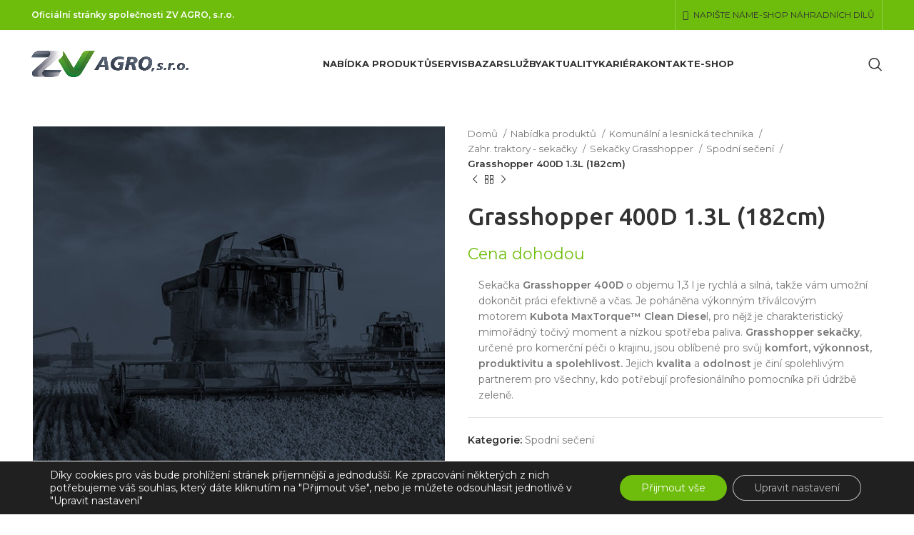

--- FILE ---
content_type: text/html; charset=UTF-8
request_url: https://www.zvagro.cz/nabidka-produktu/komunalni-a-lesni-technika/zahr-traktory-sekacky/sekacky-zero-turn-grasshopper/spodni-seceni/124-v-vzduchem-chlazeny-spodni-seceni/
body_size: 33238
content:
<!DOCTYPE html>
<html lang="cs" prefix="og: https://ogp.me/ns#">
<head>
	<meta charset="UTF-8">
	<link rel="profile" href="https://gmpg.org/xfn/11">
	<link rel="pingback" href="https://www.zvagro.cz/xmlrpc.php">

			<script>window.MSInputMethodContext && document.documentMode && document.write('<script src="https://www.zvagro.cz/wp-content/themes/woodmart/js/libs/ie11CustomProperties.min.js"><\/script>');</script>
			<style>img:is([sizes="auto" i], [sizes^="auto," i]) { contain-intrinsic-size: 3000px 1500px }</style>
	
            <script data-no-defer="1" data-ezscrex="false" data-cfasync="false" data-pagespeed-no-defer data-cookieconsent="ignore">
                var ctPublicFunctions = {"_ajax_nonce":"5f52547e27","_rest_nonce":"556b781daf","_ajax_url":"\/wp-admin\/admin-ajax.php","_rest_url":"https:\/\/www.zvagro.cz\/wp-json\/","data__cookies_type":"none","data__ajax_type":"rest","data__bot_detector_enabled":0,"data__frontend_data_log_enabled":1,"cookiePrefix":"","wprocket_detected":false,"host_url":"www.zvagro.cz","text__ee_click_to_select":"Click to select the whole data","text__ee_original_email":"The complete one is","text__ee_got_it":"Got it","text__ee_blocked":"Blocked","text__ee_cannot_connect":"Cannot connect","text__ee_cannot_decode":"Can not decode email. Unknown reason","text__ee_email_decoder":"CleanTalk email decoder","text__ee_wait_for_decoding":"The magic is on the way!","text__ee_decoding_process":"Please wait a few seconds while we decode the contact data."}
            </script>
        
            <script data-no-defer="1" data-ezscrex="false" data-cfasync="false" data-pagespeed-no-defer data-cookieconsent="ignore">
                var ctPublic = {"_ajax_nonce":"5f52547e27","settings__forms__check_internal":"0","settings__forms__check_external":"0","settings__forms__force_protection":0,"settings__forms__search_test":"1","settings__forms__wc_add_to_cart":"0","settings__data__bot_detector_enabled":0,"settings__sfw__anti_crawler":0,"blog_home":"https:\/\/www.zvagro.cz\/","pixel__setting":"3","pixel__enabled":false,"pixel__url":"https:\/\/moderate10-v4.cleantalk.org\/pixel\/ebce98c8cf0bfa6ea8c68db4e26d296c.gif","data__email_check_before_post":"1","data__email_check_exist_post":0,"data__cookies_type":"none","data__key_is_ok":true,"data__visible_fields_required":true,"wl_brandname":"Anti-Spam by CleanTalk","wl_brandname_short":"CleanTalk","ct_checkjs_key":1252044410,"emailEncoderPassKey":"1d77427d6ca092966aac496ec2bc33c0","bot_detector_forms_excluded":"W10=","advancedCacheExists":false,"varnishCacheExists":false,"wc_ajax_add_to_cart":true}
            </script>
        
<!-- Optimalizace pro vyhledávače podle Rank Math - https://rankmath.com/ -->
<title>Grasshopper 400D 1.3L (182cm) - ZV AGRO s.r.o.</title>
<meta name="description" content="Sekačka Grasshopper 400D o objemu 1,3 l je rychlá a silná, takže vám umožní dokončit práci efektivně a včas. Je poháněna výkonným tříválcovým motorem Kubota MaxTorque™ Clean Diesel, pro nějž je charakteristický mimořádný točivý moment a nízkou spotřeba paliva. Grasshopper sekačky, určené pro komerční péči o krajinu, jsou oblíbené pro svůj komfort, výkonnost, produktivitu a spolehlivost. Jejich kvalita a odolnost je činí spolehlivým partnerem pro všechny, kdo potřebují profesionálního pomocníka při údržbě zeleně."/>
<meta name="robots" content="follow, index, max-snippet:-1, max-video-preview:-1, max-image-preview:large"/>
<link rel="canonical" href="https://www.zvagro.cz/nabidka-produktu/komunalni-a-lesni-technika/zahr-traktory-sekacky/sekacky-zero-turn-grasshopper/spodni-seceni/124-v-vzduchem-chlazeny-spodni-seceni/" />
<meta property="og:locale" content="cs_CZ" />
<meta property="og:type" content="product" />
<meta property="og:title" content="Grasshopper 400D 1.3L (182cm) - ZV AGRO s.r.o." />
<meta property="og:description" content="Sekačka Grasshopper 400D o objemu 1,3 l je rychlá a silná, takže vám umožní dokončit práci efektivně a včas. Je poháněna výkonným tříválcovým motorem Kubota MaxTorque™ Clean Diesel, pro nějž je charakteristický mimořádný točivý moment a nízkou spotřeba paliva. Grasshopper sekačky, určené pro komerční péči o krajinu, jsou oblíbené pro svůj komfort, výkonnost, produktivitu a spolehlivost. Jejich kvalita a odolnost je činí spolehlivým partnerem pro všechny, kdo potřebují profesionálního pomocníka při údržbě zeleně." />
<meta property="og:url" content="https://www.zvagro.cz/nabidka-produktu/komunalni-a-lesni-technika/zahr-traktory-sekacky/sekacky-zero-turn-grasshopper/spodni-seceni/124-v-vzduchem-chlazeny-spodni-seceni/" />
<meta property="og:site_name" content="ZV AGRO s.r.o." />
<meta property="og:updated_time" content="2023-11-01T13:23:53+01:00" />
<meta property="product:price:currency" content="CZK" />
<meta property="product:availability" content="instock" />
<meta name="twitter:card" content="summary_large_image" />
<meta name="twitter:title" content="Grasshopper 400D 1.3L (182cm) - ZV AGRO s.r.o." />
<meta name="twitter:description" content="Sekačka Grasshopper 400D o objemu 1,3 l je rychlá a silná, takže vám umožní dokončit práci efektivně a včas. Je poháněna výkonným tříválcovým motorem Kubota MaxTorque™ Clean Diesel, pro nějž je charakteristický mimořádný točivý moment a nízkou spotřeba paliva. Grasshopper sekačky, určené pro komerční péči o krajinu, jsou oblíbené pro svůj komfort, výkonnost, produktivitu a spolehlivost. Jejich kvalita a odolnost je činí spolehlivým partnerem pro všechny, kdo potřebují profesionálního pomocníka při údržbě zeleně." />
<script type="application/ld+json" class="rank-math-schema">{"@context":"https://schema.org","@graph":[{"@type":"Organization","@id":"https://www.zvagro.cz/#organization","name":"ZV AGRO s.r.o.","url":"https://www.zvagro.cz","logo":{"@type":"ImageObject","@id":"https://www.zvagro.cz/#logo","url":"https://www.zvagro.cz/wp-content/uploads/2025/01/367397029_114460915078714_2558140862414269775_n.jpg","contentUrl":"https://www.zvagro.cz/wp-content/uploads/2025/01/367397029_114460915078714_2558140862414269775_n.jpg","caption":"ZV AGRO s.r.o.","inLanguage":"cs","width":"112","height":"84"}},{"@type":"WebSite","@id":"https://www.zvagro.cz/#website","url":"https://www.zvagro.cz","name":"ZV AGRO s.r.o.","publisher":{"@id":"https://www.zvagro.cz/#organization"},"inLanguage":"cs"},{"@type":"ItemPage","@id":"https://www.zvagro.cz/nabidka-produktu/komunalni-a-lesni-technika/zahr-traktory-sekacky/sekacky-zero-turn-grasshopper/spodni-seceni/124-v-vzduchem-chlazeny-spodni-seceni/#webpage","url":"https://www.zvagro.cz/nabidka-produktu/komunalni-a-lesni-technika/zahr-traktory-sekacky/sekacky-zero-turn-grasshopper/spodni-seceni/124-v-vzduchem-chlazeny-spodni-seceni/","name":"Grasshopper 400D 1.3L (182cm) - ZV AGRO s.r.o.","datePublished":"2021-01-15T23:41:08+01:00","dateModified":"2023-11-01T13:23:53+01:00","isPartOf":{"@id":"https://www.zvagro.cz/#website"},"inLanguage":"cs"},{"@type":"Product","name":"Grasshopper 400D 1.3L (182cm) - ZV AGRO s.r.o.","description":"Seka\u010dka\u00a0Grasshopper 400D\u00a0o objemu 1,3 l je rychl\u00e1 a siln\u00e1, tak\u017ee v\u00e1m umo\u017en\u00ed dokon\u010dit pr\u00e1ci efektivn\u011b a v\u010das. Je poh\u00e1n\u011bna v\u00fdkonn\u00fdm t\u0159\u00edv\u00e1lcov\u00fdm motorem\u00a0Kubota MaxTorque\u2122 Clean Diesel, pro n\u011bj\u017e je charakteristick\u00fd mimo\u0159\u00e1dn\u00fd to\u010div\u00fd moment a n\u00edzkou spot\u0159eba paliva.\u00a0Grasshopper seka\u010dky, ur\u010den\u00e9 pro komer\u010dn\u00ed p\u00e9\u010di o krajinu, jsou obl\u00edben\u00e9 pro sv\u016fj\u00a0komfort, v\u00fdkonnost, produktivitu a spolehlivost.\u00a0Jejich\u00a0kvalita\u00a0a\u00a0odolnost\u00a0je \u010din\u00ed spolehliv\u00fdm partnerem pro v\u0161echny, kdo pot\u0159ebuj\u00ed profesion\u00e1ln\u00edho pomocn\u00edka p\u0159i \u00fadr\u017eb\u011b zelen\u011b.","category":"Komun\u00e1ln\u00ed a lesnick\u00e1 technika &gt; Zahr. traktory - seka\u010dky &gt; Seka\u010dky Grasshopper &gt; Spodn\u00ed se\u010den\u00ed","mainEntityOfPage":{"@id":"https://www.zvagro.cz/nabidka-produktu/komunalni-a-lesni-technika/zahr-traktory-sekacky/sekacky-zero-turn-grasshopper/spodni-seceni/124-v-vzduchem-chlazeny-spodni-seceni/#webpage"},"@id":"https://www.zvagro.cz/nabidka-produktu/komunalni-a-lesni-technika/zahr-traktory-sekacky/sekacky-zero-turn-grasshopper/spodni-seceni/124-v-vzduchem-chlazeny-spodni-seceni/#richSnippet"}]}</script>
<!-- /Rank Math WordPress SEO plugin -->

<link rel='dns-prefetch' href='//www.zvagro.cz' />
<link rel='dns-prefetch' href='//fonts.googleapis.com' />
<link rel="alternate" type="application/rss+xml" title="ZV AGRO s.r.o. &raquo; RSS zdroj" href="https://www.zvagro.cz/feed/" />
<link rel="alternate" type="application/rss+xml" title="ZV AGRO s.r.o. &raquo; RSS komentářů" href="https://www.zvagro.cz/comments/feed/" />
<link rel='stylesheet' id='wp-block-library-css' href='https://www.zvagro.cz/wp-includes/css/dist/block-library/style.min.css?ver=6.8.3' type='text/css' media='all' />
<style id='classic-theme-styles-inline-css' type='text/css'>
/*! This file is auto-generated */
.wp-block-button__link{color:#fff;background-color:#32373c;border-radius:9999px;box-shadow:none;text-decoration:none;padding:calc(.667em + 2px) calc(1.333em + 2px);font-size:1.125em}.wp-block-file__button{background:#32373c;color:#fff;text-decoration:none}
</style>
<style id='wp-job-openings-blocks-style-inline-css' type='text/css'>
.wp-block-create-block-wjo-block{background-color:#21759b;border:1px dotted red;color:#fff;padding:2px}.awsm-b-row{display:-webkit-box;display:-ms-flexbox;display:-webkit-flex;display:flex;display:flexbox;-webkit-flex-flow:row wrap;margin:0 -15px;-webkit-box-orient:horizontal;-webkit-box-direction:normal;-ms-flex-flow:row wrap;flex-flow:row wrap}.awsm-b-row,.awsm-b-row *,.awsm-b-row :after,.awsm-b-row :before{-webkit-box-sizing:border-box;box-sizing:border-box}.awsm-b-grid-item{display:-webkit-box;display:-ms-flexbox;display:-webkit-flex;display:flex;float:left;padding:0 15px!important;width:33.333%;-webkit-box-orient:vertical;-webkit-box-direction:normal;-ms-flex-direction:column;flex-direction:column;-webkit-flex-direction:column}.awsm-b-grid-col-4 .awsm-b-grid-item{width:25%}.awsm-b-grid-col-2 .awsm-b-grid-item{width:50%}.awsm-b-grid-col .awsm-b-grid-item{width:100%}.awsm-b-job-hide{display:none!important}.awsm-job-show{display:block!important}.awsm-b-job-item{background:#fff;font-size:14px;padding:20px}a.awsm-b-job-item{text-decoration:none!important}.awsm-b-grid-item .awsm-b-job-item{border:1px solid #dddfe3;border-radius:2px;-webkit-box-shadow:0 1px 4px 0 rgba(0,0,0,.05);box-shadow:0 1px 4px 0 rgba(0,0,0,.05);display:-webkit-box;display:-ms-flexbox;display:-webkit-flex;display:flex;margin-bottom:30px;-webkit-box-orient:vertical;-webkit-box-direction:normal;-ms-flex-direction:column;flex-direction:column;-webkit-flex-direction:column;-webkit-box-flex:1;-ms-flex-positive:1;flex-grow:1;-webkit-flex-grow:1;-webkit-transition:all .3s ease;transition:all .3s ease}.awsm-b-grid-item .awsm-b-job-item:focus,.awsm-b-grid-item .awsm-b-job-item:hover{-webkit-box-shadow:0 3px 15px -5px rgba(0,0,0,.2);box-shadow:0 3px 15px -5px rgba(0,0,0,.2)}.awsm-b-grid-item .awsm-job-featured-image{margin-bottom:14px}.awsm-b-job-item h2.awsm-b-job-post-title{font-size:18px;margin:0 0 15px;text-align:left}.awsm-b-job-item h2.awsm-b-job-post-title a{font-size:18px}.awsm-b-grid-item .awsm-job-info{margin-bottom:10px;min-height:83px}.awsm-b-grid-item .awsm-job-info p{margin:0 0 8px}.awsm-b-job-wrap:after{clear:both;content:"";display:table}.awsm-b-filter-wrap,.awsm-b-filter-wrap *{-webkit-box-sizing:border-box;box-sizing:border-box}.awsm-b-filter-wrap{margin:0 -10px 20px}.awsm-b-filter-wrap form{display:-webkit-box;display:-webkit-flex;display:-ms-flexbox;display:flex;-webkit-flex-wrap:wrap;-ms-flex-wrap:wrap;flex-wrap:wrap}.awsm-b-filter-wrap .awsm-b-filter-items{display:none}.awsm-b-filter-wrap.awsm-b-full-width-search-filter-wrap .awsm-b-filter-item-search,.awsm-b-filter-wrap.awsm-b-full-width-search-filter-wrap .awsm-b-filter-items,.awsm-b-filter-wrap.awsm-b-no-search-filter-wrap .awsm-b-filter-items{width:100%}.awsm-b-filter-toggle{border:1px solid #ccc;border-radius:4px;display:-webkit-box;display:-webkit-flex;display:-ms-flexbox;display:flex;-webkit-flex-flow:wrap;-ms-flex-flow:wrap;flex-flow:wrap;margin:0 10px 10px;outline:none!important;padding:12px;width:46px}.awsm-b-filter-toggle.awsm-on{background:#ccc}.awsm-b-filter-toggle svg{height:20px;width:20px}.awsm-b-filter-wrap.awsm-b-no-search-filter-wrap .awsm-b-filter-toggle{width:100%;-webkit-box-align:center;-webkit-align-items:center;-ms-flex-align:center;align-items:center;-webkit-box-pack:justify;-webkit-justify-content:space-between;-ms-flex-pack:justify;justify-content:space-between;text-decoration:none}.awsm-b-filter-wrap.awsm-b-no-search-filter-wrap .awsm-b-filter-toggle svg{height:22px;width:22px}@media(min-width:768px){.awsm-b-filter-wrap .awsm-b-filter-items{display:-webkit-box!important;display:-webkit-flex!important;display:-ms-flexbox!important;display:flex!important;-webkit-flex-wrap:wrap;-ms-flex-wrap:wrap;flex-wrap:wrap;width:calc(100% - 250px)}.awsm-b-filter-toggle{display:none}.awsm-b-filter-item-search{width:250px}}.awsm-b-filter-wrap .awsm-b-filter-item{padding:0 10px 10px}.awsm-b-filter-item-search{padding:0 10px 10px;position:relative}@media(max-width:768px){.awsm-b-filter-wrap .awsm-b-filter-items{width:100%}.awsm-b-filter-item-search{width:calc(100% - 66px)}.awsm-b-filter-wrap .awsm-b-filter-item .awsm-selectric-wrapper{min-width:100%}}.awsm-b-filter-wrap .awsm-b-filter-item .awsm-b-job-form-control{min-height:48px;padding-right:58px}.awsm-b-filter-item-search .awsm-b-job-form-control{min-height:48px;padding-right:48px}.awsm-b-filter-item-search-in{position:relative}.awsm-b-filter-item-search .awsm-b-job-search-icon-wrapper{color:#ccc;cursor:pointer;font-size:16px;height:100%;line-height:48px;position:absolute;right:0;text-align:center;top:0;width:48px}.awsm-b-jobs-none-container{padding:25px}.awsm-b-jobs-none-container p{margin:0;padding:5px}.awsm-b-row .awsm-b-jobs-pagination{padding:0 15px;width:100%}.awsm-b-jobs-pagination{float:left;width:100%}.awsm-b-load-more-main a.awsm-b-load-more,.awsm-load-more-classic a.page-numbers{background:#fff;border:1px solid #dddfe3;-webkit-box-shadow:0 1px 4px 0 rgba(0,0,0,.05);box-shadow:0 1px 4px 0 rgba(0,0,0,.05);display:block;margin:0!important;outline:none!important;padding:20px;text-align:center;text-decoration:none!important;-webkit-transition:all .3s ease;transition:all .3s ease}.awsm-load-more-classic a.page-numbers,.awsm-load-more-classic span.page-numbers{font-size:90%;padding:5px 10px}.awsm-load-more-classic{text-align:center}.awsm-b-load-more-main a.awsm-load-more:focus,.awsm-b-load-more-main a.awsm-load-more:hover,.awsm-load-more-classic a.page-numbers:focus,.awsm-load-more-classic a.page-numbers:hover{-webkit-box-shadow:0 3px 15px -5px rgba(0,0,0,.2);box-shadow:0 3px 15px -5px rgba(0,0,0,.2)}.awsm-b-jobs-pagination.awsm-load-more-classic ul{list-style:none;margin:0;padding:0}.awsm-b-jobs-pagination.awsm-load-more-classic ul li{display:inline-block}.awsm-b-lists{border:1px solid #ededed}.awsm-b-list-item{width:100%}.awsm-b-list-item h2.awsm-job-b-post-title{margin-bottom:0}.awsm-b-list-item .awsm-job-featured-image{float:left;margin-right:10px}.awsm-b-list-item .awsm-job-featured-image img{height:50px;width:50px}.awsm-b-list-item .awsm-b-job-item{border-bottom:1px solid rgba(0,0,0,.13)}.awsm-b-list-item .awsm-b-job-item:after{clear:both;content:"";display:table}.awsm-b-list-left-col{float:left;width:50%}.awsm-b-list-right-col{float:left;text-align:right;width:50%}.awsm-b-list-item .awsm-job-specification-wrapper{display:inline-block;vertical-align:middle}.awsm-b-list-item .awsm-job-specification-item{display:inline-block;margin:0 15px 0 0;vertical-align:middle}a.awsm-b-job-item .awsm-job-specification-item{color:#4c4c4c}.awsm-b-list-item .awsm-job-more-container{display:inline-block;vertical-align:middle}.awsm-job-more-container .awsm-job-more span:before{content:"→"}.awsm-b-lists .awsm-b-jobs-pagination{margin-top:30px}.awsm-job-specification-item>[class^=awsm-job-icon-]{margin-right:6px}.awsm-job-specification-term:after{content:", "}.awsm-job-specification-term:last-child:after{content:""}.awsm-job-single-wrap,.awsm-job-single-wrap *,.awsm-job-single-wrap :after,.awsm-job-single-wrap :before{-webkit-box-sizing:border-box;box-sizing:border-box}.awsm-job-single-wrap{margin-bottom:1.3em}.awsm-job-single-wrap:after{clear:both;content:"";display:table}.awsm-job-content{padding-bottom:32px}.awsm-job-single-wrap.awsm-col-2 .awsm-job-content{float:left;padding-right:15px;width:55%}.awsm-job-single-wrap.awsm-col-2 .awsm-job-form{float:left;padding-left:15px;width:45%}.awsm-job-head,.awsm_job_spec_above_content{margin-bottom:20px}.awsm-job-head h1{margin:0 0 20px}.awsm-job-list-info span{margin-right:10px}.awsm-job-single-wrap .awsm-job-expiration-label{font-weight:700}.awsm-job-form-inner{background:#fff;border:1px solid #dddfe3;padding:35px}.awsm-job-form-inner h2{margin:0 0 30px}.awsm-job-form-group{margin-bottom:20px}.awsm-job-form-group input[type=checkbox],.awsm-job-form-group input[type=radio]{margin-right:5px}.awsm-job-form-group label{display:block;margin-bottom:10px}.awsm-job-form-options-container label,.awsm-job-inline-group label{display:inline;font-weight:400}.awsm-b-job-form-control{display:block;width:100%}.awsm-job-form-options-container span{display:inline-block;margin-bottom:10px;margin-left:10px}.awsm-job-submit{background:#0195ff;border:1px solid #0195ff;color:#fff;padding:10px 30px}.awsm-job-submit:focus,.awsm-job-submit:hover{background:rgba(0,0,0,0);color:#0195ff}.awsm-job-form-error{color:#db4c4c;font-weight:500}.awsm-b-job-form-control.awsm-job-form-error,.awsm-b-job-form-control.awsm-job-form-error:focus{border:1px solid #db4c4c}.awsm-error-message,.awsm-success-message{padding:12px 25px}.awsm-error-message p:empty,.awsm-success-message p:empty{display:none}.awsm-error-message p,.awsm-success-message p{margin:0!important;padding:0!important}.awsm-success-message{border:1px solid #1ea508}.awsm-error-message{border:1px solid #db4c4c}ul.awsm-error-message li{line-height:1.8em;margin-left:1.2em}.awsm-expired-message{padding:25px}.awsm-expired-message p{margin:1em 0}.awsm-job-container{margin:0 auto;max-width:1170px;padding:50px 0;width:100%}.awsm-jobs-loading{position:relative}.awsm-b-job-listings:after{content:"";height:100%;left:0;opacity:0;position:absolute;top:0;-webkit-transition:all .3s ease;transition:all .3s ease;visibility:hidden;width:100%}.awsm-b-job-listings.awsm-jobs-loading:after{opacity:1;visibility:visible}.awsm-b-sr-only{height:1px;margin:-1px;overflow:hidden;padding:0;position:absolute;width:1px;clip:rect(0,0,0,0);border:0}@media(max-width:1024px){.awsm-b-grid-col-4 .awsm-b-grid-item{width:33.333%}}@media(max-width:992px){.awsm-job-single-wrap.awsm-col-2 .awsm-job-content{padding-right:0;width:100%}.awsm-job-single-wrap.awsm-col-2 .awsm-job-form{padding-left:0;width:100%}}@media(max-width:768px){.awsm-b-grid-col-3 .awsm-b-grid-item,.awsm-b-grid-col-4 .awsm-b-grid-item,.awsm-b-grid-item{width:50%}.awsm-b-list-left-col{padding-bottom:10px;width:100%}.awsm-b-list-right-col{text-align:left;width:100%}}@media(max-width:648px){.awsm-b-grid-col-2 .awsm-b-grid-item,.awsm-b-grid-col-3 .awsm-b-grid-item,.awsm-b-grid-col-4 .awsm-b-grid-item,.awsm-b-grid-item{width:100%}.awsm-b-list-item .awsm-job-specification-wrapper{display:block;float:none;padding-bottom:5px}.awsm-b-list-item .awsm-job-more-container{display:block;float:none}}.awsm-job-form-plugin-style .awsm-b-job-form-control{border:1px solid #ccc;border-radius:4px;color:#060606;display:block;font:inherit;line-height:1;min-height:46px;padding:8px 15px;-webkit-transition:all .3s ease;transition:all .3s ease;width:100%}.awsm-job-form-plugin-style .awsm-b-job-form-control:focus{border-color:#060606;-webkit-box-shadow:none;box-shadow:none;outline:none}.awsm-job-form-plugin-style .awsm-b-job-form-control.awsm-job-form-error{border-color:#db4c4c}.awsm-job-form-plugin-style textarea.awsm-b-job-form-control{min-height:80px}.awsm-job-form-plugin-style .awsm-application-submit-btn,.awsm-job-form-plugin-style .awsm-jobs-primary-button{background:#060606;border-radius:45px;color:#fff;padding:16px 32px;-webkit-transition:all .3s ease;transition:all .3s ease}.awsm-job-form-plugin-style .awsm-application-submit-btn:focus,.awsm-job-form-plugin-style .awsm-application-submit-btn:hover,.awsm-job-form-plugin-style .awsm-jobs-primary-button:focus,.awsm-job-form-plugin-style .awsm-jobs-primary-button:hover{background:#060606;color:#fff;outline:none}.awsm-job-form-plugin-style .awsm-jobs-primary-button{cursor:pointer}.awsm-job-form-plugin-style .awsm-jobs-primary-button:disabled{opacity:.5;pointer-events:none}.awsm-job-form-plugin-style .awsm-selectric{border-color:#ccc;border-radius:4px;-webkit-box-shadow:none;box-shadow:none}.awsm-job-form-plugin-style .awsm-selectric-open .awsm-selectric{border-color:#060606}.awsm-job-form-plugin-style .awsm-selectric .label{margin-left:15px}.awsm-jobs-is-block-theme .site-branding{padding:0 2.1rem}.awsm-jobs-is-block-theme .site-content{padding:0 2.1rem 3rem}.awsm-jobs-is-block-theme .site-title{margin-bottom:0}.awsm-b-job-wrap,.awsm-b-job-wrap *{-webkit-box-sizing:border-box;box-sizing:border-box}

</style>
<link rel='stylesheet' id='awsm-jobs-general-css' href='https://www.zvagro.cz/wp-content/plugins/wp-job-openings/assets/css/general.min.css?ver=3.5.4' type='text/css' media='all' />
<link rel='stylesheet' id='awsm-jobs-style-css' href='https://www.zvagro.cz/wp-content/plugins/wp-job-openings/assets/css/style.min.css?ver=3.5.4' type='text/css' media='all' />
<style id='global-styles-inline-css' type='text/css'>
:root{--wp--preset--aspect-ratio--square: 1;--wp--preset--aspect-ratio--4-3: 4/3;--wp--preset--aspect-ratio--3-4: 3/4;--wp--preset--aspect-ratio--3-2: 3/2;--wp--preset--aspect-ratio--2-3: 2/3;--wp--preset--aspect-ratio--16-9: 16/9;--wp--preset--aspect-ratio--9-16: 9/16;--wp--preset--color--black: #000000;--wp--preset--color--cyan-bluish-gray: #abb8c3;--wp--preset--color--white: #ffffff;--wp--preset--color--pale-pink: #f78da7;--wp--preset--color--vivid-red: #cf2e2e;--wp--preset--color--luminous-vivid-orange: #ff6900;--wp--preset--color--luminous-vivid-amber: #fcb900;--wp--preset--color--light-green-cyan: #7bdcb5;--wp--preset--color--vivid-green-cyan: #00d084;--wp--preset--color--pale-cyan-blue: #8ed1fc;--wp--preset--color--vivid-cyan-blue: #0693e3;--wp--preset--color--vivid-purple: #9b51e0;--wp--preset--gradient--vivid-cyan-blue-to-vivid-purple: linear-gradient(135deg,rgba(6,147,227,1) 0%,rgb(155,81,224) 100%);--wp--preset--gradient--light-green-cyan-to-vivid-green-cyan: linear-gradient(135deg,rgb(122,220,180) 0%,rgb(0,208,130) 100%);--wp--preset--gradient--luminous-vivid-amber-to-luminous-vivid-orange: linear-gradient(135deg,rgba(252,185,0,1) 0%,rgba(255,105,0,1) 100%);--wp--preset--gradient--luminous-vivid-orange-to-vivid-red: linear-gradient(135deg,rgba(255,105,0,1) 0%,rgb(207,46,46) 100%);--wp--preset--gradient--very-light-gray-to-cyan-bluish-gray: linear-gradient(135deg,rgb(238,238,238) 0%,rgb(169,184,195) 100%);--wp--preset--gradient--cool-to-warm-spectrum: linear-gradient(135deg,rgb(74,234,220) 0%,rgb(151,120,209) 20%,rgb(207,42,186) 40%,rgb(238,44,130) 60%,rgb(251,105,98) 80%,rgb(254,248,76) 100%);--wp--preset--gradient--blush-light-purple: linear-gradient(135deg,rgb(255,206,236) 0%,rgb(152,150,240) 100%);--wp--preset--gradient--blush-bordeaux: linear-gradient(135deg,rgb(254,205,165) 0%,rgb(254,45,45) 50%,rgb(107,0,62) 100%);--wp--preset--gradient--luminous-dusk: linear-gradient(135deg,rgb(255,203,112) 0%,rgb(199,81,192) 50%,rgb(65,88,208) 100%);--wp--preset--gradient--pale-ocean: linear-gradient(135deg,rgb(255,245,203) 0%,rgb(182,227,212) 50%,rgb(51,167,181) 100%);--wp--preset--gradient--electric-grass: linear-gradient(135deg,rgb(202,248,128) 0%,rgb(113,206,126) 100%);--wp--preset--gradient--midnight: linear-gradient(135deg,rgb(2,3,129) 0%,rgb(40,116,252) 100%);--wp--preset--font-size--small: 13px;--wp--preset--font-size--medium: 20px;--wp--preset--font-size--large: 36px;--wp--preset--font-size--x-large: 42px;--wp--preset--spacing--20: 0.44rem;--wp--preset--spacing--30: 0.67rem;--wp--preset--spacing--40: 1rem;--wp--preset--spacing--50: 1.5rem;--wp--preset--spacing--60: 2.25rem;--wp--preset--spacing--70: 3.38rem;--wp--preset--spacing--80: 5.06rem;--wp--preset--shadow--natural: 6px 6px 9px rgba(0, 0, 0, 0.2);--wp--preset--shadow--deep: 12px 12px 50px rgba(0, 0, 0, 0.4);--wp--preset--shadow--sharp: 6px 6px 0px rgba(0, 0, 0, 0.2);--wp--preset--shadow--outlined: 6px 6px 0px -3px rgba(255, 255, 255, 1), 6px 6px rgba(0, 0, 0, 1);--wp--preset--shadow--crisp: 6px 6px 0px rgba(0, 0, 0, 1);}:where(.is-layout-flex){gap: 0.5em;}:where(.is-layout-grid){gap: 0.5em;}body .is-layout-flex{display: flex;}.is-layout-flex{flex-wrap: wrap;align-items: center;}.is-layout-flex > :is(*, div){margin: 0;}body .is-layout-grid{display: grid;}.is-layout-grid > :is(*, div){margin: 0;}:where(.wp-block-columns.is-layout-flex){gap: 2em;}:where(.wp-block-columns.is-layout-grid){gap: 2em;}:where(.wp-block-post-template.is-layout-flex){gap: 1.25em;}:where(.wp-block-post-template.is-layout-grid){gap: 1.25em;}.has-black-color{color: var(--wp--preset--color--black) !important;}.has-cyan-bluish-gray-color{color: var(--wp--preset--color--cyan-bluish-gray) !important;}.has-white-color{color: var(--wp--preset--color--white) !important;}.has-pale-pink-color{color: var(--wp--preset--color--pale-pink) !important;}.has-vivid-red-color{color: var(--wp--preset--color--vivid-red) !important;}.has-luminous-vivid-orange-color{color: var(--wp--preset--color--luminous-vivid-orange) !important;}.has-luminous-vivid-amber-color{color: var(--wp--preset--color--luminous-vivid-amber) !important;}.has-light-green-cyan-color{color: var(--wp--preset--color--light-green-cyan) !important;}.has-vivid-green-cyan-color{color: var(--wp--preset--color--vivid-green-cyan) !important;}.has-pale-cyan-blue-color{color: var(--wp--preset--color--pale-cyan-blue) !important;}.has-vivid-cyan-blue-color{color: var(--wp--preset--color--vivid-cyan-blue) !important;}.has-vivid-purple-color{color: var(--wp--preset--color--vivid-purple) !important;}.has-black-background-color{background-color: var(--wp--preset--color--black) !important;}.has-cyan-bluish-gray-background-color{background-color: var(--wp--preset--color--cyan-bluish-gray) !important;}.has-white-background-color{background-color: var(--wp--preset--color--white) !important;}.has-pale-pink-background-color{background-color: var(--wp--preset--color--pale-pink) !important;}.has-vivid-red-background-color{background-color: var(--wp--preset--color--vivid-red) !important;}.has-luminous-vivid-orange-background-color{background-color: var(--wp--preset--color--luminous-vivid-orange) !important;}.has-luminous-vivid-amber-background-color{background-color: var(--wp--preset--color--luminous-vivid-amber) !important;}.has-light-green-cyan-background-color{background-color: var(--wp--preset--color--light-green-cyan) !important;}.has-vivid-green-cyan-background-color{background-color: var(--wp--preset--color--vivid-green-cyan) !important;}.has-pale-cyan-blue-background-color{background-color: var(--wp--preset--color--pale-cyan-blue) !important;}.has-vivid-cyan-blue-background-color{background-color: var(--wp--preset--color--vivid-cyan-blue) !important;}.has-vivid-purple-background-color{background-color: var(--wp--preset--color--vivid-purple) !important;}.has-black-border-color{border-color: var(--wp--preset--color--black) !important;}.has-cyan-bluish-gray-border-color{border-color: var(--wp--preset--color--cyan-bluish-gray) !important;}.has-white-border-color{border-color: var(--wp--preset--color--white) !important;}.has-pale-pink-border-color{border-color: var(--wp--preset--color--pale-pink) !important;}.has-vivid-red-border-color{border-color: var(--wp--preset--color--vivid-red) !important;}.has-luminous-vivid-orange-border-color{border-color: var(--wp--preset--color--luminous-vivid-orange) !important;}.has-luminous-vivid-amber-border-color{border-color: var(--wp--preset--color--luminous-vivid-amber) !important;}.has-light-green-cyan-border-color{border-color: var(--wp--preset--color--light-green-cyan) !important;}.has-vivid-green-cyan-border-color{border-color: var(--wp--preset--color--vivid-green-cyan) !important;}.has-pale-cyan-blue-border-color{border-color: var(--wp--preset--color--pale-cyan-blue) !important;}.has-vivid-cyan-blue-border-color{border-color: var(--wp--preset--color--vivid-cyan-blue) !important;}.has-vivid-purple-border-color{border-color: var(--wp--preset--color--vivid-purple) !important;}.has-vivid-cyan-blue-to-vivid-purple-gradient-background{background: var(--wp--preset--gradient--vivid-cyan-blue-to-vivid-purple) !important;}.has-light-green-cyan-to-vivid-green-cyan-gradient-background{background: var(--wp--preset--gradient--light-green-cyan-to-vivid-green-cyan) !important;}.has-luminous-vivid-amber-to-luminous-vivid-orange-gradient-background{background: var(--wp--preset--gradient--luminous-vivid-amber-to-luminous-vivid-orange) !important;}.has-luminous-vivid-orange-to-vivid-red-gradient-background{background: var(--wp--preset--gradient--luminous-vivid-orange-to-vivid-red) !important;}.has-very-light-gray-to-cyan-bluish-gray-gradient-background{background: var(--wp--preset--gradient--very-light-gray-to-cyan-bluish-gray) !important;}.has-cool-to-warm-spectrum-gradient-background{background: var(--wp--preset--gradient--cool-to-warm-spectrum) !important;}.has-blush-light-purple-gradient-background{background: var(--wp--preset--gradient--blush-light-purple) !important;}.has-blush-bordeaux-gradient-background{background: var(--wp--preset--gradient--blush-bordeaux) !important;}.has-luminous-dusk-gradient-background{background: var(--wp--preset--gradient--luminous-dusk) !important;}.has-pale-ocean-gradient-background{background: var(--wp--preset--gradient--pale-ocean) !important;}.has-electric-grass-gradient-background{background: var(--wp--preset--gradient--electric-grass) !important;}.has-midnight-gradient-background{background: var(--wp--preset--gradient--midnight) !important;}.has-small-font-size{font-size: var(--wp--preset--font-size--small) !important;}.has-medium-font-size{font-size: var(--wp--preset--font-size--medium) !important;}.has-large-font-size{font-size: var(--wp--preset--font-size--large) !important;}.has-x-large-font-size{font-size: var(--wp--preset--font-size--x-large) !important;}
:where(.wp-block-post-template.is-layout-flex){gap: 1.25em;}:where(.wp-block-post-template.is-layout-grid){gap: 1.25em;}
:where(.wp-block-columns.is-layout-flex){gap: 2em;}:where(.wp-block-columns.is-layout-grid){gap: 2em;}
:root :where(.wp-block-pullquote){font-size: 1.5em;line-height: 1.6;}
</style>
<link rel='stylesheet' id='cleantalk-public-css-css' href='https://www.zvagro.cz/wp-content/plugins/cleantalk-spam-protect/css/cleantalk-public.min.css?ver=6.70.1_1766161985' type='text/css' media='all' />
<link rel='stylesheet' id='cleantalk-email-decoder-css-css' href='https://www.zvagro.cz/wp-content/plugins/cleantalk-spam-protect/css/cleantalk-email-decoder.min.css?ver=6.70.1_1766161985' type='text/css' media='all' />
<link rel='stylesheet' id='woocommerce-catalog-mode-css' href='https://www.zvagro.cz/wp-content/plugins/woocommerce-catalog-mode/public/css/woocommerce-catalog-mode-public.css?ver=1.7.4' type='text/css' media='all' />
<style id='woocommerce-inline-inline-css' type='text/css'>
.woocommerce form .form-row .required { visibility: visible; }
</style>
<link rel='stylesheet' id='brands-styles-css' href='https://www.zvagro.cz/wp-content/plugins/woocommerce/assets/css/brands.css?ver=9.8.6' type='text/css' media='all' />
<link rel='stylesheet' id='elementor-frontend-css' href='https://www.zvagro.cz/wp-content/plugins/elementor/assets/css/frontend.min.css?ver=3.34.1' type='text/css' media='all' />
<link rel='stylesheet' id='widget-image-box-css' href='https://www.zvagro.cz/wp-content/plugins/elementor/assets/css/widget-image-box.min.css?ver=3.34.1' type='text/css' media='all' />
<link rel='stylesheet' id='widget-heading-css' href='https://www.zvagro.cz/wp-content/plugins/elementor/assets/css/widget-heading.min.css?ver=3.34.1' type='text/css' media='all' />
<link rel='stylesheet' id='elementor-icons-css' href='https://www.zvagro.cz/wp-content/plugins/elementor/assets/lib/eicons/css/elementor-icons.min.css?ver=5.45.0' type='text/css' media='all' />
<link rel='stylesheet' id='elementor-post-51206-css' href='https://www.zvagro.cz/wp-content/uploads/elementor/css/post-51206.css?ver=1768581476' type='text/css' media='all' />
<link rel='stylesheet' id='elementor-post-52042-css' href='https://www.zvagro.cz/wp-content/uploads/elementor/css/post-52042.css?ver=1768581476' type='text/css' media='all' />
<link rel='stylesheet' id='forget-about-shortcode-buttons-css' href='https://www.zvagro.cz/wp-content/plugins/forget-about-shortcode-buttons/public/css/button-styles.css?ver=2.1.3' type='text/css' media='all' />
<link rel='stylesheet' id='awsm-job-pro-country-select-css' href='https://www.zvagro.cz/wp-content/plugins/pro-pack-for-wp-job-openings/assets/css/intlTelInput.min.css?ver=17.0.16' type='text/css' media='all' />
<link rel='stylesheet' id='awsm-job-pro-style-css' href='https://www.zvagro.cz/wp-content/plugins/pro-pack-for-wp-job-openings/assets/css/style.min.css?ver=3.2.4' type='text/css' media='all' />
<link rel='stylesheet' id='moove_gdpr_frontend-css' href='https://www.zvagro.cz/wp-content/plugins/gdpr-cookie-compliance/dist/styles/gdpr-main-nf.css?ver=5.0.9' type='text/css' media='all' />
<style id='moove_gdpr_frontend-inline-css' type='text/css'>
				#moove_gdpr_cookie_modal .moove-gdpr-modal-content .moove-gdpr-tab-main h3.tab-title, 
				#moove_gdpr_cookie_modal .moove-gdpr-modal-content .moove-gdpr-tab-main span.tab-title,
				#moove_gdpr_cookie_modal .moove-gdpr-modal-content .moove-gdpr-modal-left-content #moove-gdpr-menu li a, 
				#moove_gdpr_cookie_modal .moove-gdpr-modal-content .moove-gdpr-modal-left-content #moove-gdpr-menu li button,
				#moove_gdpr_cookie_modal .moove-gdpr-modal-content .moove-gdpr-modal-left-content .moove-gdpr-branding-cnt a,
				#moove_gdpr_cookie_modal .moove-gdpr-modal-content .moove-gdpr-modal-footer-content .moove-gdpr-button-holder a.mgbutton, 
				#moove_gdpr_cookie_modal .moove-gdpr-modal-content .moove-gdpr-modal-footer-content .moove-gdpr-button-holder button.mgbutton,
				#moove_gdpr_cookie_modal .cookie-switch .cookie-slider:after, 
				#moove_gdpr_cookie_modal .cookie-switch .slider:after, 
				#moove_gdpr_cookie_modal .switch .cookie-slider:after, 
				#moove_gdpr_cookie_modal .switch .slider:after,
				#moove_gdpr_cookie_info_bar .moove-gdpr-info-bar-container .moove-gdpr-info-bar-content p, 
				#moove_gdpr_cookie_info_bar .moove-gdpr-info-bar-container .moove-gdpr-info-bar-content p a,
				#moove_gdpr_cookie_info_bar .moove-gdpr-info-bar-container .moove-gdpr-info-bar-content a.mgbutton, 
				#moove_gdpr_cookie_info_bar .moove-gdpr-info-bar-container .moove-gdpr-info-bar-content button.mgbutton,
				#moove_gdpr_cookie_modal .moove-gdpr-modal-content .moove-gdpr-tab-main .moove-gdpr-tab-main-content h1, 
				#moove_gdpr_cookie_modal .moove-gdpr-modal-content .moove-gdpr-tab-main .moove-gdpr-tab-main-content h2, 
				#moove_gdpr_cookie_modal .moove-gdpr-modal-content .moove-gdpr-tab-main .moove-gdpr-tab-main-content h3, 
				#moove_gdpr_cookie_modal .moove-gdpr-modal-content .moove-gdpr-tab-main .moove-gdpr-tab-main-content h4, 
				#moove_gdpr_cookie_modal .moove-gdpr-modal-content .moove-gdpr-tab-main .moove-gdpr-tab-main-content h5, 
				#moove_gdpr_cookie_modal .moove-gdpr-modal-content .moove-gdpr-tab-main .moove-gdpr-tab-main-content h6,
				#moove_gdpr_cookie_modal .moove-gdpr-modal-content.moove_gdpr_modal_theme_v2 .moove-gdpr-modal-title .tab-title,
				#moove_gdpr_cookie_modal .moove-gdpr-modal-content.moove_gdpr_modal_theme_v2 .moove-gdpr-tab-main h3.tab-title, 
				#moove_gdpr_cookie_modal .moove-gdpr-modal-content.moove_gdpr_modal_theme_v2 .moove-gdpr-tab-main span.tab-title,
				#moove_gdpr_cookie_modal .moove-gdpr-modal-content.moove_gdpr_modal_theme_v2 .moove-gdpr-branding-cnt a {
					font-weight: inherit				}
			#moove_gdpr_cookie_modal,#moove_gdpr_cookie_info_bar,.gdpr_cookie_settings_shortcode_content{font-family:inherit}#moove_gdpr_save_popup_settings_button{background-color:#373737;color:#fff}#moove_gdpr_save_popup_settings_button:hover{background-color:#000}#moove_gdpr_cookie_info_bar .moove-gdpr-info-bar-container .moove-gdpr-info-bar-content a.mgbutton,#moove_gdpr_cookie_info_bar .moove-gdpr-info-bar-container .moove-gdpr-info-bar-content button.mgbutton{background-color:#6ebc0b}#moove_gdpr_cookie_modal .moove-gdpr-modal-content .moove-gdpr-modal-footer-content .moove-gdpr-button-holder a.mgbutton,#moove_gdpr_cookie_modal .moove-gdpr-modal-content .moove-gdpr-modal-footer-content .moove-gdpr-button-holder button.mgbutton,.gdpr_cookie_settings_shortcode_content .gdpr-shr-button.button-green{background-color:#6ebc0b;border-color:#6ebc0b}#moove_gdpr_cookie_modal .moove-gdpr-modal-content .moove-gdpr-modal-footer-content .moove-gdpr-button-holder a.mgbutton:hover,#moove_gdpr_cookie_modal .moove-gdpr-modal-content .moove-gdpr-modal-footer-content .moove-gdpr-button-holder button.mgbutton:hover,.gdpr_cookie_settings_shortcode_content .gdpr-shr-button.button-green:hover{background-color:#fff;color:#6ebc0b}#moove_gdpr_cookie_modal .moove-gdpr-modal-content .moove-gdpr-modal-close i,#moove_gdpr_cookie_modal .moove-gdpr-modal-content .moove-gdpr-modal-close span.gdpr-icon{background-color:#6ebc0b;border:1px solid #6ebc0b}#moove_gdpr_cookie_info_bar span.moove-gdpr-infobar-allow-all.focus-g,#moove_gdpr_cookie_info_bar span.moove-gdpr-infobar-allow-all:focus,#moove_gdpr_cookie_info_bar button.moove-gdpr-infobar-allow-all.focus-g,#moove_gdpr_cookie_info_bar button.moove-gdpr-infobar-allow-all:focus,#moove_gdpr_cookie_info_bar span.moove-gdpr-infobar-reject-btn.focus-g,#moove_gdpr_cookie_info_bar span.moove-gdpr-infobar-reject-btn:focus,#moove_gdpr_cookie_info_bar button.moove-gdpr-infobar-reject-btn.focus-g,#moove_gdpr_cookie_info_bar button.moove-gdpr-infobar-reject-btn:focus,#moove_gdpr_cookie_info_bar span.change-settings-button.focus-g,#moove_gdpr_cookie_info_bar span.change-settings-button:focus,#moove_gdpr_cookie_info_bar button.change-settings-button.focus-g,#moove_gdpr_cookie_info_bar button.change-settings-button:focus{-webkit-box-shadow:0 0 1px 3px #6ebc0b;-moz-box-shadow:0 0 1px 3px #6ebc0b;box-shadow:0 0 1px 3px #6ebc0b}#moove_gdpr_cookie_modal .moove-gdpr-modal-content .moove-gdpr-modal-close i:hover,#moove_gdpr_cookie_modal .moove-gdpr-modal-content .moove-gdpr-modal-close span.gdpr-icon:hover,#moove_gdpr_cookie_info_bar span[data-href]>u.change-settings-button{color:#6ebc0b}#moove_gdpr_cookie_modal .moove-gdpr-modal-content .moove-gdpr-modal-left-content #moove-gdpr-menu li.menu-item-selected a span.gdpr-icon,#moove_gdpr_cookie_modal .moove-gdpr-modal-content .moove-gdpr-modal-left-content #moove-gdpr-menu li.menu-item-selected button span.gdpr-icon{color:inherit}#moove_gdpr_cookie_modal .moove-gdpr-modal-content .moove-gdpr-modal-left-content #moove-gdpr-menu li a span.gdpr-icon,#moove_gdpr_cookie_modal .moove-gdpr-modal-content .moove-gdpr-modal-left-content #moove-gdpr-menu li button span.gdpr-icon{color:inherit}#moove_gdpr_cookie_modal .gdpr-acc-link{line-height:0;font-size:0;color:transparent;position:absolute}#moove_gdpr_cookie_modal .moove-gdpr-modal-content .moove-gdpr-modal-close:hover i,#moove_gdpr_cookie_modal .moove-gdpr-modal-content .moove-gdpr-modal-left-content #moove-gdpr-menu li a,#moove_gdpr_cookie_modal .moove-gdpr-modal-content .moove-gdpr-modal-left-content #moove-gdpr-menu li button,#moove_gdpr_cookie_modal .moove-gdpr-modal-content .moove-gdpr-modal-left-content #moove-gdpr-menu li button i,#moove_gdpr_cookie_modal .moove-gdpr-modal-content .moove-gdpr-modal-left-content #moove-gdpr-menu li a i,#moove_gdpr_cookie_modal .moove-gdpr-modal-content .moove-gdpr-tab-main .moove-gdpr-tab-main-content a:hover,#moove_gdpr_cookie_info_bar.moove-gdpr-dark-scheme .moove-gdpr-info-bar-container .moove-gdpr-info-bar-content a.mgbutton:hover,#moove_gdpr_cookie_info_bar.moove-gdpr-dark-scheme .moove-gdpr-info-bar-container .moove-gdpr-info-bar-content button.mgbutton:hover,#moove_gdpr_cookie_info_bar.moove-gdpr-dark-scheme .moove-gdpr-info-bar-container .moove-gdpr-info-bar-content a:hover,#moove_gdpr_cookie_info_bar.moove-gdpr-dark-scheme .moove-gdpr-info-bar-container .moove-gdpr-info-bar-content button:hover,#moove_gdpr_cookie_info_bar.moove-gdpr-dark-scheme .moove-gdpr-info-bar-container .moove-gdpr-info-bar-content span.change-settings-button:hover,#moove_gdpr_cookie_info_bar.moove-gdpr-dark-scheme .moove-gdpr-info-bar-container .moove-gdpr-info-bar-content button.change-settings-button:hover,#moove_gdpr_cookie_info_bar.moove-gdpr-dark-scheme .moove-gdpr-info-bar-container .moove-gdpr-info-bar-content u.change-settings-button:hover,#moove_gdpr_cookie_info_bar span[data-href]>u.change-settings-button,#moove_gdpr_cookie_info_bar.moove-gdpr-dark-scheme .moove-gdpr-info-bar-container .moove-gdpr-info-bar-content a.mgbutton.focus-g,#moove_gdpr_cookie_info_bar.moove-gdpr-dark-scheme .moove-gdpr-info-bar-container .moove-gdpr-info-bar-content button.mgbutton.focus-g,#moove_gdpr_cookie_info_bar.moove-gdpr-dark-scheme .moove-gdpr-info-bar-container .moove-gdpr-info-bar-content a.focus-g,#moove_gdpr_cookie_info_bar.moove-gdpr-dark-scheme .moove-gdpr-info-bar-container .moove-gdpr-info-bar-content button.focus-g,#moove_gdpr_cookie_info_bar.moove-gdpr-dark-scheme .moove-gdpr-info-bar-container .moove-gdpr-info-bar-content a.mgbutton:focus,#moove_gdpr_cookie_info_bar.moove-gdpr-dark-scheme .moove-gdpr-info-bar-container .moove-gdpr-info-bar-content button.mgbutton:focus,#moove_gdpr_cookie_info_bar.moove-gdpr-dark-scheme .moove-gdpr-info-bar-container .moove-gdpr-info-bar-content a:focus,#moove_gdpr_cookie_info_bar.moove-gdpr-dark-scheme .moove-gdpr-info-bar-container .moove-gdpr-info-bar-content button:focus,#moove_gdpr_cookie_info_bar.moove-gdpr-dark-scheme .moove-gdpr-info-bar-container .moove-gdpr-info-bar-content span.change-settings-button.focus-g,span.change-settings-button:focus,button.change-settings-button.focus-g,button.change-settings-button:focus,#moove_gdpr_cookie_info_bar.moove-gdpr-dark-scheme .moove-gdpr-info-bar-container .moove-gdpr-info-bar-content u.change-settings-button.focus-g,#moove_gdpr_cookie_info_bar.moove-gdpr-dark-scheme .moove-gdpr-info-bar-container .moove-gdpr-info-bar-content u.change-settings-button:focus{color:#6ebc0b}#moove_gdpr_cookie_modal .moove-gdpr-branding.focus-g span,#moove_gdpr_cookie_modal .moove-gdpr-modal-content .moove-gdpr-tab-main a.focus-g,#moove_gdpr_cookie_modal .moove-gdpr-modal-content .moove-gdpr-tab-main .gdpr-cd-details-toggle.focus-g{color:#6ebc0b}#moove_gdpr_cookie_modal.gdpr_lightbox-hide{display:none}
</style>
<link rel='stylesheet' id='bootstrap-css' href='https://www.zvagro.cz/wp-content/themes/woodmart/css/bootstrap-light.min.css?ver=7.2.4' type='text/css' media='all' />
<link rel='stylesheet' id='woodmart-style-css' href='https://www.zvagro.cz/wp-content/themes/woodmart/css/parts/base.min.css?ver=7.2.4' type='text/css' media='all' />
<link rel='stylesheet' id='wd-widget-wd-recent-posts-css' href='https://www.zvagro.cz/wp-content/themes/woodmart/css/parts/widget-wd-recent-posts.min.css?ver=7.2.4' type='text/css' media='all' />
<link rel='stylesheet' id='wd-widget-nav-css' href='https://www.zvagro.cz/wp-content/themes/woodmart/css/parts/widget-nav.min.css?ver=7.2.4' type='text/css' media='all' />
<link rel='stylesheet' id='wd-widget-product-cat-css' href='https://www.zvagro.cz/wp-content/themes/woodmart/css/parts/woo-widget-product-cat.min.css?ver=7.2.4' type='text/css' media='all' />
<link rel='stylesheet' id='wd-widget-product-list-css' href='https://www.zvagro.cz/wp-content/themes/woodmart/css/parts/woo-widget-product-list.min.css?ver=7.2.4' type='text/css' media='all' />
<link rel='stylesheet' id='wd-wp-gutenberg-css' href='https://www.zvagro.cz/wp-content/themes/woodmart/css/parts/wp-gutenberg.min.css?ver=7.2.4' type='text/css' media='all' />
<link rel='stylesheet' id='wd-wpcf7-css' href='https://www.zvagro.cz/wp-content/themes/woodmart/css/parts/int-wpcf7.min.css?ver=7.2.4' type='text/css' media='all' />
<link rel='stylesheet' id='wd-revolution-slider-css' href='https://www.zvagro.cz/wp-content/themes/woodmart/css/parts/int-rev-slider.min.css?ver=7.2.4' type='text/css' media='all' />
<link rel='stylesheet' id='wd-elementor-base-css' href='https://www.zvagro.cz/wp-content/themes/woodmart/css/parts/int-elem-base.min.css?ver=7.2.4' type='text/css' media='all' />
<link rel='stylesheet' id='wd-elementor-pro-base-css' href='https://www.zvagro.cz/wp-content/themes/woodmart/css/parts/int-elementor-pro.min.css?ver=7.2.4' type='text/css' media='all' />
<link rel='stylesheet' id='wd-notices-fixed-css' href='https://www.zvagro.cz/wp-content/themes/woodmart/css/parts/woo-opt-sticky-notices.min.css?ver=7.2.4' type='text/css' media='all' />
<link rel='stylesheet' id='wd-woocommerce-base-css' href='https://www.zvagro.cz/wp-content/themes/woodmart/css/parts/woocommerce-base.min.css?ver=7.2.4' type='text/css' media='all' />
<link rel='stylesheet' id='wd-mod-star-rating-css' href='https://www.zvagro.cz/wp-content/themes/woodmart/css/parts/mod-star-rating.min.css?ver=7.2.4' type='text/css' media='all' />
<link rel='stylesheet' id='wd-woo-el-track-order-css' href='https://www.zvagro.cz/wp-content/themes/woodmart/css/parts/woo-el-track-order.min.css?ver=7.2.4' type='text/css' media='all' />
<link rel='stylesheet' id='wd-woo-gutenberg-css' href='https://www.zvagro.cz/wp-content/themes/woodmart/css/parts/woo-gutenberg.min.css?ver=7.2.4' type='text/css' media='all' />
<link rel='stylesheet' id='wd-woo-mod-quantity-css' href='https://www.zvagro.cz/wp-content/themes/woodmart/css/parts/woo-mod-quantity.min.css?ver=7.2.4' type='text/css' media='all' />
<link rel='stylesheet' id='wd-woo-single-prod-el-base-css' href='https://www.zvagro.cz/wp-content/themes/woodmart/css/parts/woo-single-prod-el-base.min.css?ver=7.2.4' type='text/css' media='all' />
<link rel='stylesheet' id='wd-woo-mod-stock-status-css' href='https://www.zvagro.cz/wp-content/themes/woodmart/css/parts/woo-mod-stock-status.min.css?ver=7.2.4' type='text/css' media='all' />
<link rel='stylesheet' id='wd-woo-mod-shop-attributes-css' href='https://www.zvagro.cz/wp-content/themes/woodmart/css/parts/woo-mod-shop-attributes.min.css?ver=7.2.4' type='text/css' media='all' />
<link rel='stylesheet' id='wd-opt-form-underline-css' href='https://www.zvagro.cz/wp-content/themes/woodmart/css/parts/opt-form-underline.min.css?ver=7.2.4' type='text/css' media='all' />
<link rel='stylesheet' id='wd-header-base-css' href='https://www.zvagro.cz/wp-content/themes/woodmart/css/parts/header-base.min.css?ver=7.2.4' type='text/css' media='all' />
<link rel='stylesheet' id='wd-mod-tools-css' href='https://www.zvagro.cz/wp-content/themes/woodmart/css/parts/mod-tools.min.css?ver=7.2.4' type='text/css' media='all' />
<link rel='stylesheet' id='wd-header-elements-base-css' href='https://www.zvagro.cz/wp-content/themes/woodmart/css/parts/header-el-base.min.css?ver=7.2.4' type='text/css' media='all' />
<link rel='stylesheet' id='wd-info-box-css' href='https://www.zvagro.cz/wp-content/themes/woodmart/css/parts/el-info-box.min.css?ver=7.2.4' type='text/css' media='all' />
<link rel='stylesheet' id='wd-blog-base-css' href='https://www.zvagro.cz/wp-content/themes/woodmart/css/parts/blog-base.min.css?ver=7.2.4' type='text/css' media='all' />
<link rel='stylesheet' id='wd-blog-loop-base-old-css' href='https://www.zvagro.cz/wp-content/themes/woodmart/css/parts/blog-loop-base-old.min.css?ver=7.2.4' type='text/css' media='all' />
<link rel='stylesheet' id='wd-blog-loop-design-mask-css' href='https://www.zvagro.cz/wp-content/themes/woodmart/css/parts/blog-loop-design-mask.min.css?ver=7.2.4' type='text/css' media='all' />
<link rel='stylesheet' id='wd-header-search-css' href='https://www.zvagro.cz/wp-content/themes/woodmart/css/parts/header-el-search.min.css?ver=7.2.4' type='text/css' media='all' />
<link rel='stylesheet' id='wd-page-title-css' href='https://www.zvagro.cz/wp-content/themes/woodmart/css/parts/page-title.min.css?ver=7.2.4' type='text/css' media='all' />
<link rel='stylesheet' id='wd-woo-single-prod-predefined-css' href='https://www.zvagro.cz/wp-content/themes/woodmart/css/parts/woo-single-prod-predefined.min.css?ver=7.2.4' type='text/css' media='all' />
<link rel='stylesheet' id='wd-woo-single-prod-and-quick-view-predefined-css' href='https://www.zvagro.cz/wp-content/themes/woodmart/css/parts/woo-single-prod-and-quick-view-predefined.min.css?ver=7.2.4' type='text/css' media='all' />
<link rel='stylesheet' id='wd-woo-single-prod-el-tabs-predefined-css' href='https://www.zvagro.cz/wp-content/themes/woodmart/css/parts/woo-single-prod-el-tabs-predefined.min.css?ver=7.2.4' type='text/css' media='all' />
<link rel='stylesheet' id='wd-woo-single-prod-el-gallery-css' href='https://www.zvagro.cz/wp-content/themes/woodmart/css/parts/woo-single-prod-el-gallery.min.css?ver=7.2.4' type='text/css' media='all' />
<link rel='stylesheet' id='wd-woo-single-prod-el-gallery-opt-thumb-left-css' href='https://www.zvagro.cz/wp-content/themes/woodmart/css/parts/woo-single-prod-el-gallery-opt-thumb-left.min.css?ver=7.2.4' type='text/css' media='all' />
<link rel='stylesheet' id='wd-owl-carousel-css' href='https://www.zvagro.cz/wp-content/themes/woodmart/css/parts/lib-owl-carousel.min.css?ver=7.2.4' type='text/css' media='all' />
<link rel='stylesheet' id='wd-photoswipe-css' href='https://www.zvagro.cz/wp-content/themes/woodmart/css/parts/lib-photoswipe.min.css?ver=7.2.4' type='text/css' media='all' />
<link rel='stylesheet' id='wd-woo-single-prod-el-navigation-css' href='https://www.zvagro.cz/wp-content/themes/woodmart/css/parts/woo-single-prod-el-navigation.min.css?ver=7.2.4' type='text/css' media='all' />
<link rel='stylesheet' id='wd-tabs-css' href='https://www.zvagro.cz/wp-content/themes/woodmart/css/parts/el-tabs.min.css?ver=7.2.4' type='text/css' media='all' />
<link rel='stylesheet' id='wd-woo-single-prod-el-tabs-opt-layout-tabs-css' href='https://www.zvagro.cz/wp-content/themes/woodmart/css/parts/woo-single-prod-el-tabs-opt-layout-tabs.min.css?ver=7.2.4' type='text/css' media='all' />
<link rel='stylesheet' id='wd-accordion-css' href='https://www.zvagro.cz/wp-content/themes/woodmart/css/parts/el-accordion.min.css?ver=7.2.4' type='text/css' media='all' />
<link rel='stylesheet' id='wd-section-title-css' href='https://www.zvagro.cz/wp-content/themes/woodmart/css/parts/el-section-title.min.css?ver=7.2.4' type='text/css' media='all' />
<link rel='stylesheet' id='wd-scroll-top-css' href='https://www.zvagro.cz/wp-content/themes/woodmart/css/parts/opt-scrolltotop.min.css?ver=7.2.4' type='text/css' media='all' />
<link rel='stylesheet' id='wd-wd-search-results-css' href='https://www.zvagro.cz/wp-content/themes/woodmart/css/parts/wd-search-results.min.css?ver=7.2.4' type='text/css' media='all' />
<link rel='stylesheet' id='wd-wd-search-form-css' href='https://www.zvagro.cz/wp-content/themes/woodmart/css/parts/wd-search-form.min.css?ver=7.2.4' type='text/css' media='all' />
<link rel='stylesheet' id='wd-header-search-fullscreen-css' href='https://www.zvagro.cz/wp-content/themes/woodmart/css/parts/header-el-search-fullscreen-general.min.css?ver=7.2.4' type='text/css' media='all' />
<link rel='stylesheet' id='wd-header-search-fullscreen-1-css' href='https://www.zvagro.cz/wp-content/themes/woodmart/css/parts/header-el-search-fullscreen-1.min.css?ver=7.2.4' type='text/css' media='all' />
<link rel='stylesheet' id='xts-style-header_287588-css' href='https://www.zvagro.cz/wp-content/uploads/2023/11/xts-header_287588-1701334291.css?ver=7.2.4' type='text/css' media='all' />
<link rel='stylesheet' id='xts-google-fonts-css' href='https://fonts.googleapis.com/css?family=Montserrat%3A400%2C600%2C700%7CUbuntu%3A400%2C700%2C500%7CSatisfy%3A400%7CPoppins%3A400%2C600&#038;ver=7.2.4' type='text/css' media='all' />
<link rel='stylesheet' id='elementor-gf-local-roboto-css' href='https://www.zvagro.cz/wp-content/uploads/elementor/google-fonts/css/roboto.css?ver=1744117499' type='text/css' media='all' />
<link rel='stylesheet' id='elementor-gf-local-robotoslab-css' href='https://www.zvagro.cz/wp-content/uploads/elementor/google-fonts/css/robotoslab.css?ver=1744117485' type='text/css' media='all' />
<script type="text/javascript" src="https://www.zvagro.cz/wp-includes/js/jquery/jquery.min.js?ver=3.7.1" id="jquery-core-js"></script>
<script type="text/javascript" src="https://www.zvagro.cz/wp-includes/js/jquery/jquery-migrate.min.js?ver=3.4.1" id="jquery-migrate-js"></script>
<script type="text/javascript" src="https://www.zvagro.cz/wp-content/plugins/cleantalk-spam-protect/js/apbct-public-bundle_gathering.min.js?ver=6.70.1_1766161985" id="apbct-public-bundle_gathering.min-js-js"></script>
<script type="text/javascript" src="https://www.zvagro.cz/wp-content/plugins/woocommerce/assets/js/jquery-blockui/jquery.blockUI.min.js?ver=2.7.0-wc.9.8.6" id="jquery-blockui-js" defer="defer" data-wp-strategy="defer"></script>
<script type="text/javascript" id="wc-add-to-cart-js-extra">
/* <![CDATA[ */
var wc_add_to_cart_params = {"ajax_url":"\/wp-admin\/admin-ajax.php","wc_ajax_url":"\/?wc-ajax=%%endpoint%%","i18n_view_cart":"Zobrazit ko\u0161\u00edk","cart_url":"https:\/\/www.zvagro.cz\/kosik\/","is_cart":"","cart_redirect_after_add":"no"};
/* ]]> */
</script>
<script type="text/javascript" src="https://www.zvagro.cz/wp-content/plugins/woocommerce/assets/js/frontend/add-to-cart.min.js?ver=9.8.6" id="wc-add-to-cart-js" defer="defer" data-wp-strategy="defer"></script>
<script type="text/javascript" src="https://www.zvagro.cz/wp-content/plugins/woocommerce/assets/js/zoom/jquery.zoom.min.js?ver=1.7.21-wc.9.8.6" id="zoom-js" defer="defer" data-wp-strategy="defer"></script>
<script type="text/javascript" id="wc-single-product-js-extra">
/* <![CDATA[ */
var wc_single_product_params = {"i18n_required_rating_text":"Zvolte pros\u00edm hodnocen\u00ed","i18n_rating_options":["1 of 5 stars","2 of 5 stars","3 of 5 stars","4 of 5 stars","5 of 5 stars"],"i18n_product_gallery_trigger_text":"View full-screen image gallery","review_rating_required":"yes","flexslider":{"rtl":false,"animation":"slide","smoothHeight":true,"directionNav":false,"controlNav":"thumbnails","slideshow":false,"animationSpeed":500,"animationLoop":false,"allowOneSlide":false},"zoom_enabled":"","zoom_options":[],"photoswipe_enabled":"","photoswipe_options":{"shareEl":false,"closeOnScroll":false,"history":false,"hideAnimationDuration":0,"showAnimationDuration":0},"flexslider_enabled":""};
/* ]]> */
</script>
<script type="text/javascript" src="https://www.zvagro.cz/wp-content/plugins/woocommerce/assets/js/frontend/single-product.min.js?ver=9.8.6" id="wc-single-product-js" defer="defer" data-wp-strategy="defer"></script>
<script type="text/javascript" src="https://www.zvagro.cz/wp-content/plugins/woocommerce/assets/js/js-cookie/js.cookie.min.js?ver=2.1.4-wc.9.8.6" id="js-cookie-js" defer="defer" data-wp-strategy="defer"></script>
<script type="text/javascript" id="woocommerce-js-extra">
/* <![CDATA[ */
var woocommerce_params = {"ajax_url":"\/wp-admin\/admin-ajax.php","wc_ajax_url":"\/?wc-ajax=%%endpoint%%","i18n_password_show":"Show password","i18n_password_hide":"Hide password"};
/* ]]> */
</script>
<script type="text/javascript" src="https://www.zvagro.cz/wp-content/plugins/woocommerce/assets/js/frontend/woocommerce.min.js?ver=9.8.6" id="woocommerce-js" defer="defer" data-wp-strategy="defer"></script>
<script type="text/javascript" src="https://www.zvagro.cz/wp-content/themes/woodmart/js/libs/device.min.js?ver=7.2.4" id="wd-device-library-js"></script>
<link rel="https://api.w.org/" href="https://www.zvagro.cz/wp-json/" /><link rel="alternate" title="JSON" type="application/json" href="https://www.zvagro.cz/wp-json/wp/v2/product/50310" /><link rel="EditURI" type="application/rsd+xml" title="RSD" href="https://www.zvagro.cz/xmlrpc.php?rsd" />
<meta name="generator" content="WordPress 6.8.3" />
<link rel='shortlink' href='https://www.zvagro.cz/?p=50310' />
<link rel="alternate" title="oEmbed (JSON)" type="application/json+oembed" href="https://www.zvagro.cz/wp-json/oembed/1.0/embed?url=https%3A%2F%2Fwww.zvagro.cz%2Fnabidka-produktu%2Fkomunalni-a-lesni-technika%2Fzahr-traktory-sekacky%2Fsekacky-zero-turn-grasshopper%2Fspodni-seceni%2F124-v-vzduchem-chlazeny-spodni-seceni%2F" />
<link rel="alternate" title="oEmbed (XML)" type="text/xml+oembed" href="https://www.zvagro.cz/wp-json/oembed/1.0/embed?url=https%3A%2F%2Fwww.zvagro.cz%2Fnabidka-produktu%2Fkomunalni-a-lesni-technika%2Fzahr-traktory-sekacky%2Fsekacky-zero-turn-grasshopper%2Fspodni-seceni%2F124-v-vzduchem-chlazeny-spodni-seceni%2F&#038;format=xml" />

		<!-- GA Google Analytics @ https://m0n.co/ga -->
		<script>
			(function(i,s,o,g,r,a,m){i['GoogleAnalyticsObject']=r;i[r]=i[r]||function(){
			(i[r].q=i[r].q||[]).push(arguments)},i[r].l=1*new Date();a=s.createElement(o),
			m=s.getElementsByTagName(o)[0];a.async=1;a.src=g;m.parentNode.insertBefore(a,m)
			})(window,document,'script','https://www.google-analytics.com/analytics.js','ga');
			ga('create', 'UA-65672889-36', 'auto');
			ga('send', 'pageview');
		</script>

						<meta name="viewport" content="width=device-width, initial-scale=1.0, maximum-scale=1.0, user-scalable=no">
										<noscript><style>.woocommerce-product-gallery{ opacity: 1 !important; }</style></noscript>
	<meta name="generator" content="Elementor 3.34.1; features: additional_custom_breakpoints; settings: css_print_method-external, google_font-enabled, font_display-auto">
			<style>
				.e-con.e-parent:nth-of-type(n+4):not(.e-lazyloaded):not(.e-no-lazyload),
				.e-con.e-parent:nth-of-type(n+4):not(.e-lazyloaded):not(.e-no-lazyload) * {
					background-image: none !important;
				}
				@media screen and (max-height: 1024px) {
					.e-con.e-parent:nth-of-type(n+3):not(.e-lazyloaded):not(.e-no-lazyload),
					.e-con.e-parent:nth-of-type(n+3):not(.e-lazyloaded):not(.e-no-lazyload) * {
						background-image: none !important;
					}
				}
				@media screen and (max-height: 640px) {
					.e-con.e-parent:nth-of-type(n+2):not(.e-lazyloaded):not(.e-no-lazyload),
					.e-con.e-parent:nth-of-type(n+2):not(.e-lazyloaded):not(.e-no-lazyload) * {
						background-image: none !important;
					}
				}
			</style>
			<meta name="generator" content="Powered by Slider Revolution 6.5.24 - responsive, Mobile-Friendly Slider Plugin for WordPress with comfortable drag and drop interface." />
<link rel="icon" href="https://www.zvagro.cz/wp-content/uploads/2021/01/cropped-zv_agro_favicon-32x32.png" sizes="32x32" />
<link rel="icon" href="https://www.zvagro.cz/wp-content/uploads/2021/01/cropped-zv_agro_favicon-192x192.png" sizes="192x192" />
<link rel="apple-touch-icon" href="https://www.zvagro.cz/wp-content/uploads/2021/01/cropped-zv_agro_favicon-180x180.png" />
<meta name="msapplication-TileImage" content="https://www.zvagro.cz/wp-content/uploads/2021/01/cropped-zv_agro_favicon-270x270.png" />
<script>function setREVStartSize(e){
			//window.requestAnimationFrame(function() {
				window.RSIW = window.RSIW===undefined ? window.innerWidth : window.RSIW;
				window.RSIH = window.RSIH===undefined ? window.innerHeight : window.RSIH;
				try {
					var pw = document.getElementById(e.c).parentNode.offsetWidth,
						newh;
					pw = pw===0 || isNaN(pw) || (e.l=="fullwidth" || e.layout=="fullwidth") ? window.RSIW : pw;
					e.tabw = e.tabw===undefined ? 0 : parseInt(e.tabw);
					e.thumbw = e.thumbw===undefined ? 0 : parseInt(e.thumbw);
					e.tabh = e.tabh===undefined ? 0 : parseInt(e.tabh);
					e.thumbh = e.thumbh===undefined ? 0 : parseInt(e.thumbh);
					e.tabhide = e.tabhide===undefined ? 0 : parseInt(e.tabhide);
					e.thumbhide = e.thumbhide===undefined ? 0 : parseInt(e.thumbhide);
					e.mh = e.mh===undefined || e.mh=="" || e.mh==="auto" ? 0 : parseInt(e.mh,0);
					if(e.layout==="fullscreen" || e.l==="fullscreen")
						newh = Math.max(e.mh,window.RSIH);
					else{
						e.gw = Array.isArray(e.gw) ? e.gw : [e.gw];
						for (var i in e.rl) if (e.gw[i]===undefined || e.gw[i]===0) e.gw[i] = e.gw[i-1];
						e.gh = e.el===undefined || e.el==="" || (Array.isArray(e.el) && e.el.length==0)? e.gh : e.el;
						e.gh = Array.isArray(e.gh) ? e.gh : [e.gh];
						for (var i in e.rl) if (e.gh[i]===undefined || e.gh[i]===0) e.gh[i] = e.gh[i-1];
											
						var nl = new Array(e.rl.length),
							ix = 0,
							sl;
						e.tabw = e.tabhide>=pw ? 0 : e.tabw;
						e.thumbw = e.thumbhide>=pw ? 0 : e.thumbw;
						e.tabh = e.tabhide>=pw ? 0 : e.tabh;
						e.thumbh = e.thumbhide>=pw ? 0 : e.thumbh;
						for (var i in e.rl) nl[i] = e.rl[i]<window.RSIW ? 0 : e.rl[i];
						sl = nl[0];
						for (var i in nl) if (sl>nl[i] && nl[i]>0) { sl = nl[i]; ix=i;}
						var m = pw>(e.gw[ix]+e.tabw+e.thumbw) ? 1 : (pw-(e.tabw+e.thumbw)) / (e.gw[ix]);
						newh =  (e.gh[ix] * m) + (e.tabh + e.thumbh);
					}
					var el = document.getElementById(e.c);
					if (el!==null && el) el.style.height = newh+"px";
					el = document.getElementById(e.c+"_wrapper");
					if (el!==null && el) {
						el.style.height = newh+"px";
						el.style.display = "block";
					}
				} catch(e){
					console.log("Failure at Presize of Slider:" + e)
				}
			//});
		  };</script>
<style>
		
		</style>			<style id="wd-style-theme_settings_default-css" data-type="wd-style-theme_settings_default">
				@font-face {
	font-weight: normal;
	font-style: normal;
	font-family: "woodmart-font";
	src: url("//www.zvagro.cz/wp-content/themes/woodmart/fonts/woodmart-font-1-400.woff2?v=7.2.4") format("woff2");
}

.wd-popup.wd-promo-popup{
	background-color:#111111;
	background-image: none;
	background-repeat:no-repeat;
	background-size:contain;
	background-position:left center;
}

.page-title-default{
	background-color:#0a0a0a;
	background-image: url(https://www.zvagro.cz/wp-content/uploads/2021/02/Druhy-obrazek-k-vymene.jpg);
	background-size:cover;
	background-position:center center;
}

.footer-container{
	background-color:#ffffff;
	background-image: none;
}

:root{
--wd-text-font:"Montserrat", Arial, Helvetica, sans-serif;
--wd-text-font-weight:400;
--wd-text-color:#777777;
--wd-text-font-size:14px;
}
:root{
--wd-title-font:"Montserrat", Arial, Helvetica, sans-serif;
--wd-title-font-weight:600;
--wd-title-color:#242424;
}
:root{
--wd-entities-title-font:"Ubuntu", Arial, Helvetica, sans-serif;
--wd-entities-title-font-weight:500;
--wd-entities-title-color:#333333;
--wd-entities-title-color-hover:rgb(51 51 51 / 65%);
}
:root{
--wd-alternative-font:"Satisfy", Arial, Helvetica, sans-serif;
}
:root{
--wd-widget-title-font:"Poppins", Arial, Helvetica, sans-serif;
--wd-widget-title-font-weight:600;
--wd-widget-title-transform:uppercase;
--wd-widget-title-color:#333;
--wd-widget-title-font-size:16px;
}
:root{
--wd-header-el-font:"Montserrat", Arial, Helvetica, sans-serif;
--wd-header-el-font-weight:700;
--wd-header-el-transform:uppercase;
--wd-header-el-font-size:13px;
}
:root{
--wd-primary-color:#6ebc0b;
}
:root{
--wd-alternative-color:#3e4b5a;
}
:root{
--wd-link-color:#333333;
--wd-link-color-hover:#242424;
}
:root{
--btn-default-bgcolor:#f7f7f7;
}
:root{
--btn-default-bgcolor-hover:#efefef;
}
:root{
--btn-accented-bgcolor:#6ebc0b;
}
:root{
--btn-accented-bgcolor-hover:#3e4b5a;
}
:root{
--notices-success-bg:#6ebc0b;
}
:root{
--notices-success-color:#ffffff;
}
:root{
--notices-warning-bg:#dd9933;
}
:root{
--notices-warning-color:#ffffff;
}
	:root{
					
			
							--wd-form-brd-radius: 0px;
					
					--wd-form-brd-width: 2px;
		
					--btn-default-color: #333;
		
					--btn-default-color-hover: #333;
		
					--btn-accented-color: #fff;
		
					--btn-accented-color-hover: #fff;
		
									--btn-default-brd-radius: 0px;
				--btn-default-box-shadow: none;
				--btn-default-box-shadow-hover: none;
				--btn-default-box-shadow-active: none;
				--btn-default-bottom: 0px;
			
			
			
					
									--btn-accented-brd-radius: 0px;
				--btn-accented-box-shadow: none;
				--btn-accented-box-shadow-hover: none;
				--btn-accented-box-shadow-active: none;
				--btn-accented-bottom: 0px;
			
			
			
					
							
					--wd-brd-radius: 0px;
			}

	
	
			@media (min-width: 1025px) {
			.whb-boxed:not(.whb-sticked):not(.whb-full-width) .whb-main-header {
				max-width: 1192px;
			}
		}

		.container {
			max-width: 1222px;
		}

		:root{
			--wd-container-w: 1222px;
		}
	
			@media (min-width: 1239px) {
			.platform-Windows .wd-section-stretch > .elementor-container {
				margin-left: auto;
				margin-right: auto;
			}
		}
		@media (min-width: 1222px) {
			html:not(.platform-Windows) .wd-section-stretch > .elementor-container {
				margin-left: auto;
				margin-right: auto;
			}
		}
	
			div.wd-popup.popup-quick-view {
			max-width: 920px;
		}
	
	
	
	
			.woodmart-woocommerce-layered-nav .wd-scroll-content {
			max-height: 280px;
		}
	
	
.widget_product_categories {
	background-color: #6ebc0b !important;
	padding: 15px;
}

.widget_product_categories .widget-title {
	color: #fff !important;
}

.widget_product_categories .product-categories li a {
	color: #fff !important;
	font-size: 17px;
}

.categories-accordion-on .widget_product_categories .count {
	background-color: #fff;
	font-size: 13px;
	border-radius: 5px;
}

.moove-gdpr-branding-cnt {
	display: none!important;
}			</style>
			</head>

<body class="wp-singular product-template-default single single-product postid-50310 wp-theme-woodmart theme-woodmart woocommerce woocommerce-page woocommerce-no-js wrapper-full-width form-style-underlined  woodmart-product-design-default categories-accordion-on woodmart-archive-shop woodmart-ajax-shop-on offcanvas-sidebar-mobile offcanvas-sidebar-tablet notifications-sticky elementor-default elementor-kit-51206">
			<script type="text/javascript" id="wd-flicker-fix">// Flicker fix.</script>	
	
	<div class="website-wrapper">
									<header class="whb-header whb-header_287588 whb-sticky-shadow whb-scroll-stick whb-sticky-real">
					<div class="whb-main-header">
	
<div class="whb-row whb-top-bar whb-not-sticky-row whb-with-bg whb-without-border whb-color-light whb-flex-flex-middle whb-hidden-mobile">
	<div class="container">
		<div class="whb-flex-row whb-top-bar-inner">
			<div class="whb-column whb-col-left whb-visible-lg">
	
<div class="wd-header-text set-cont-mb-s reset-last-child "><strong><span style="color: #ffffff;">Oficiální stránky společnosti ZV AGRO, s.r.o.</span></strong></div>
</div>
<div class="whb-column whb-col-center whb-visible-lg whb-empty-column">
	</div>
<div class="whb-column whb-col-right whb-visible-lg">
	<div class="wd-header-divider wd-full-height "></div>
<div class="wd-header-nav wd-header-secondary-nav text-right wd-full-height" role="navigation" aria-label="Secondary navigation">
	<ul id="menu-top-bar-right" class="menu wd-nav wd-nav-secondary wd-style-bordered wd-gap-s"><li id="menu-item-51272" class="woodmart-open-newsletter menu-item menu-item-type-custom menu-item-object-custom menu-item-51272 item-level-0 menu-simple-dropdown wd-event-hover" ><a href="/#kontakt" class="woodmart-nav-link"><span class="wd-nav-icon fa fa-envelope-o"></span><span class="nav-link-text">Napište nám</span></a></li>
<li id="menu-item-51271" class="menu-item menu-item-type-custom menu-item-object-custom menu-item-51271 item-level-0 menu-simple-dropdown wd-event-hover" ><a target="_blank" href="https://eshop.zvagro.cz" class="woodmart-nav-link"><span class="nav-link-text">E-shop náhradních dílů</span></a></li>
</ul></div><!--END MAIN-NAV-->
<div class="wd-header-divider wd-full-height "></div></div>
<div class="whb-column whb-col-mobile whb-hidden-lg whb-empty-column">
	</div>
		</div>
	</div>
</div>

<div class="whb-row whb-general-header whb-sticky-row whb-without-bg whb-without-border whb-color-dark whb-flex-flex-middle">
	<div class="container">
		<div class="whb-flex-row whb-general-header-inner">
			<div class="whb-column whb-col-left whb-visible-lg">
	<div class="site-logo">
	<a href="https://www.zvagro.cz/" class="wd-logo wd-main-logo" rel="home">
		<img src="https://www.zvagro.cz/wp-content/uploads/2023/11/zv_logo_var_01.png" alt="ZV AGRO s.r.o." style="max-width: 220px;" />	</a>
	</div>
</div>
<div class="whb-column whb-col-center whb-visible-lg">
	<div class="wd-header-nav wd-header-main-nav text-center wd-design-1" role="navigation" aria-label="Main navigation">
	<ul id="menu-hlavnimenu" class="menu wd-nav wd-nav-main wd-style-default wd-gap-s"><li id="menu-item-52113" class="menu-item menu-item-type-post_type menu-item-object-page current_page_parent menu-item-52113 item-level-0 menu-mega-dropdown wd-event-hover menu-item-has-children dropdown-with-height" style="--wd-dropdown-height: 600px;--wd-dropdown-width: 800px;"><a href="https://www.zvagro.cz/nabidka-produktu/" class="woodmart-nav-link"><span class="nav-link-text">Nabídka produktů</span></a>
<div class="wd-dropdown-menu wd-dropdown wd-design-full-width color-scheme-dark">

<div class="container">
			<link rel="stylesheet" id="elementor-post-169-css" href="https://www.zvagro.cz/wp-content/uploads/elementor/css/post-169.css?ver=1768581476" type="text/css" media="all">
					<div data-elementor-type="wp-post" data-elementor-id="169" class="elementor elementor-169" data-elementor-post-type="cms_block">
						<section class="elementor-section elementor-top-section elementor-element elementor-element-4fa6afd elementor-section-boxed elementor-section-height-default elementor-section-height-default wd-section-disabled" data-id="4fa6afd" data-element_type="section">
						<div class="elementor-container elementor-column-gap-default">
					<div class="elementor-column elementor-col-100 elementor-top-column elementor-element elementor-element-851e386" data-id="851e386" data-element_type="column">
			<div class="elementor-widget-wrap elementor-element-populated">
						<section class="elementor-section elementor-inner-section elementor-element elementor-element-681ba07 elementor-section-full_width elementor-section-height-default elementor-section-height-default wd-section-disabled" data-id="681ba07" data-element_type="section">
						<div class="elementor-container elementor-column-gap-narrow">
					<div class="elementor-column elementor-col-20 elementor-inner-column elementor-element elementor-element-5613194" data-id="5613194" data-element_type="column">
			<div class="elementor-widget-wrap elementor-element-populated">
						<div class="elementor-element elementor-element-732ec47 elementor-cta--skin-cover elementor-animated-content elementor-bg-transform elementor-bg-transform-zoom-in elementor-widget elementor-widget-call-to-action" data-id="732ec47" data-element_type="widget" data-widget_type="call-to-action.default">
				<div class="elementor-widget-container">
							<a class="elementor-cta" href="https://www.zvagro.cz/kategorie-produktu/traktory/">
					<div class="elementor-cta__bg-wrapper">
				<div class="elementor-cta__bg elementor-bg" style="background-image: url(https://www.zvagro.cz/wp-content/uploads/2025/01/8280-bez-stinu-16345454416019_475x475_tt_90.png);" role="img" aria-label="8280-bez-stinu-16345454416019_475x475_tt_90"></div>
				<div class="elementor-cta__bg-overlay"></div>
			</div>
							<div class="elementor-cta__content">
				
									<h2 class="elementor-cta__title elementor-cta__content-item elementor-content-item elementor-animated-item--grow">
						Traktory					</h2>
				
				
							</div>
						</a>
						</div>
				</div>
				<div class="elementor-element elementor-element-8582442 elementor-cta--skin-cover elementor-animated-content elementor-bg-transform elementor-bg-transform-zoom-in elementor-widget elementor-widget-call-to-action" data-id="8582442" data-element_type="widget" data-widget_type="call-to-action.default">
				<div class="elementor-widget-container">
							<a class="elementor-cta" href="https://www.zvagro.cz/kategorie-produktu/nakladace-bobcat/">
					<div class="elementor-cta__bg-wrapper">
				<div class="elementor-cta__bg elementor-bg" style="background-image: url(https://www.zvagro.cz/wp-content/uploads/2017/06/bobcat-768x513.jpg);" role="img" aria-label="bobcat"></div>
				<div class="elementor-cta__bg-overlay"></div>
			</div>
							<div class="elementor-cta__content">
				
									<h2 class="elementor-cta__title elementor-cta__content-item elementor-content-item elementor-animated-item--grow">
						Nakladače Bobcat					</h2>
				
				
							</div>
						</a>
						</div>
				</div>
					</div>
		</div>
				<div class="elementor-column elementor-col-20 elementor-inner-column elementor-element elementor-element-02b50b7" data-id="02b50b7" data-element_type="column">
			<div class="elementor-widget-wrap elementor-element-populated">
						<div class="elementor-element elementor-element-3dfaeca elementor-cta--skin-cover elementor-animated-content elementor-bg-transform elementor-bg-transform-zoom-in elementor-widget elementor-widget-call-to-action" data-id="3dfaeca" data-element_type="widget" data-widget_type="call-to-action.default">
				<div class="elementor-widget-container">
							<a class="elementor-cta" href="https://www.zvagro.cz/kategorie-produktu/zemedelske-stroje/">
					<div class="elementor-cta__bg-wrapper">
				<div class="elementor-cta__bg elementor-bg" style="background-image: url(https://www.zvagro.cz/wp-content/uploads/2021/02/Druhy-obrazek-k-vymene-768x512.jpg);" role="img" aria-label="Druhý obrázek k výměně"></div>
				<div class="elementor-cta__bg-overlay"></div>
			</div>
							<div class="elementor-cta__content">
				
									<h2 class="elementor-cta__title elementor-cta__content-item elementor-content-item elementor-animated-item--grow">
						Přívěsná technika					</h2>
				
				
							</div>
						</a>
						</div>
				</div>
				<div class="elementor-element elementor-element-122f45c elementor-cta--skin-cover elementor-animated-content elementor-bg-transform elementor-bg-transform-zoom-in elementor-widget elementor-widget-call-to-action" data-id="122f45c" data-element_type="widget" data-widget_type="call-to-action.default">
				<div class="elementor-widget-container">
							<a class="elementor-cta" href="https://www.zvagro.cz/kategorie-produktu/komunalni-a-lesni-technika/">
					<div class="elementor-cta__bg-wrapper">
				<div class="elementor-cta__bg elementor-bg" style="background-image: url(https://www.zvagro.cz/wp-content/uploads/2021/02/YANMAR_YT359_profi-768x512.jpg);" role="img" aria-label="YANMAR_YT359_profi"></div>
				<div class="elementor-cta__bg-overlay"></div>
			</div>
							<div class="elementor-cta__content">
				
									<h2 class="elementor-cta__title elementor-cta__content-item elementor-content-item elementor-animated-item--grow">
						Komunální a lesnická technika					</h2>
				
				
							</div>
						</a>
						</div>
				</div>
					</div>
		</div>
				<div class="elementor-column elementor-col-20 elementor-inner-column elementor-element elementor-element-85c2be1" data-id="85c2be1" data-element_type="column">
			<div class="elementor-widget-wrap elementor-element-populated">
						<div class="elementor-element elementor-element-2bb9ef1 elementor-cta--skin-cover elementor-animated-content elementor-bg-transform elementor-bg-transform-zoom-in elementor-widget elementor-widget-call-to-action" data-id="2bb9ef1" data-element_type="widget" data-widget_type="call-to-action.default">
				<div class="elementor-widget-container">
							<a class="elementor-cta" href="https://www.zvagro.cz/kategorie-produktu/chmelarska-technika/">
					<div class="elementor-cta__bg-wrapper">
				<div class="elementor-cta__bg elementor-bg" style="background-image: url(https://www.zvagro.cz/wp-content/uploads/2025/02/chmel-Z13_09chmelari1da-0b-1024x818-1-768x614.jpg);" role="img" aria-label="chmel-Z13_09chmelari1da-0b-1024x818"></div>
				<div class="elementor-cta__bg-overlay"></div>
			</div>
							<div class="elementor-cta__content">
				
									<h2 class="elementor-cta__title elementor-cta__content-item elementor-content-item elementor-animated-item--grow">
						Chmelařská technika					</h2>
				
				
							</div>
						</a>
						</div>
				</div>
					</div>
		</div>
				<div class="elementor-column elementor-col-20 elementor-inner-column elementor-element elementor-element-e8605f3" data-id="e8605f3" data-element_type="column">
			<div class="elementor-widget-wrap elementor-element-populated">
						<div class="elementor-element elementor-element-203714a elementor-cta--skin-cover elementor-animated-content elementor-bg-transform elementor-bg-transform-zoom-in elementor-widget elementor-widget-call-to-action" data-id="203714a" data-element_type="widget" data-widget_type="call-to-action.default">
				<div class="elementor-widget-container">
							<a class="elementor-cta" href="https://www.zvagro.cz/kategorie-produktu/chov-a-ustajeni/">
					<div class="elementor-cta__bg-wrapper">
				<div class="elementor-cta__bg elementor-bg" style="background-image: url(https://www.zvagro.cz/wp-content/uploads/2021/01/14-1.jpg);" role="img" aria-label="14"></div>
				<div class="elementor-cta__bg-overlay"></div>
			</div>
							<div class="elementor-cta__content">
				
									<h2 class="elementor-cta__title elementor-cta__content-item elementor-content-item elementor-animated-item--grow">
						Chov a ustájení					</h2>
				
				
							</div>
						</a>
						</div>
				</div>
					</div>
		</div>
				<div class="elementor-column elementor-col-20 elementor-inner-column elementor-element elementor-element-5ecdd2b" data-id="5ecdd2b" data-element_type="column">
			<div class="elementor-widget-wrap elementor-element-populated">
						<div class="elementor-element elementor-element-4f0e4ce elementor-cta--skin-cover elementor-animated-content elementor-bg-transform elementor-bg-transform-zoom-in elementor-widget elementor-widget-call-to-action" data-id="4f0e4ce" data-element_type="widget" data-widget_type="call-to-action.default">
				<div class="elementor-widget-container">
							<a class="elementor-cta" href="https://www.zvagro.cz/kategorie-produktu/bazar/">
					<div class="elementor-cta__bg-wrapper">
				<div class="elementor-cta__bg elementor-bg" style="background-image: url(https://www.zvagro.cz/wp-content/uploads/2021/02/bazar1-768x518.jpg);" role="img" aria-label="bazar1"></div>
				<div class="elementor-cta__bg-overlay"></div>
			</div>
							<div class="elementor-cta__content">
				
									<h2 class="elementor-cta__title elementor-cta__content-item elementor-content-item elementor-animated-item--grow">
						Bazar					</h2>
				
				
							</div>
						</a>
						</div>
				</div>
					</div>
		</div>
					</div>
		</section>
					</div>
		</div>
					</div>
		</section>
				</div>
		
</div>

</div>
</li>
<li id="menu-item-53531" class="menu-item menu-item-type-post_type menu-item-object-page menu-item-53531 item-level-0 menu-simple-dropdown wd-event-hover" ><a href="https://www.zvagro.cz/servis/" class="woodmart-nav-link"><span class="nav-link-text">Servis</span></a></li>
<li id="menu-item-53296" class="menu-item menu-item-type-taxonomy menu-item-object-product_cat menu-item-53296 item-level-0 menu-simple-dropdown wd-event-hover" ><a href="https://www.zvagro.cz/kategorie-produktu/bazar/" class="woodmart-nav-link"><span class="nav-link-text">Bazar</span></a></li>
<li id="menu-item-49794" class="menu-item menu-item-type-custom menu-item-object-custom menu-item-49794 item-level-0 menu-mega-dropdown wd-event-hover onepage-link menu-item-has-children" style="--wd-dropdown-width: 1200px;"><a href="/#sluzby" class="woodmart-nav-link"><span class="nav-link-text">Služby</span></a>
<div class="wd-dropdown-menu wd-dropdown wd-design-full-width color-scheme-dark">

<div class="container">
			<link rel="stylesheet" id="elementor-post-53255-css" href="https://www.zvagro.cz/wp-content/uploads/elementor/css/post-53255.css?ver=1768581477" type="text/css" media="all">
					<div data-elementor-type="wp-post" data-elementor-id="53255" class="elementor elementor-53255" data-elementor-post-type="cms_block">
						<section class="elementor-section elementor-top-section elementor-element elementor-element-d7e6d8c wd-section-stretch elementor-section-boxed elementor-section-height-default elementor-section-height-default" data-id="d7e6d8c" data-element_type="section" data-settings="{&quot;background_background&quot;:&quot;classic&quot;}">
						<div class="elementor-container elementor-column-gap-default">
					<div class="elementor-column elementor-col-100 elementor-top-column elementor-element elementor-element-efbdf6a" data-id="efbdf6a" data-element_type="column">
			<div class="elementor-widget-wrap elementor-element-populated">
						<section class="elementor-section elementor-inner-section elementor-element elementor-element-7681977 elementor-section-boxed elementor-section-height-default elementor-section-height-default wd-section-disabled" data-id="7681977" data-element_type="section">
						<div class="elementor-container elementor-column-gap-default">
					<div class="elementor-column elementor-col-16 elementor-inner-column elementor-element elementor-element-9c9014b" data-id="9c9014b" data-element_type="column">
			<div class="elementor-widget-wrap elementor-element-populated">
						<div class="elementor-element elementor-element-acf65c8 elementor-widget elementor-widget-wd_infobox" data-id="acf65c8" data-element_type="widget" data-widget_type="wd_infobox.default">
				<div class="elementor-widget-container">
							<div class="info-box-wrapper">
			<div class="wd-info-box text-center box-icon-align-top box-style-base color-scheme- cursor-pointer" onclick="window.location.href='https://www.zvagro.cz/#sluzby'">
									<div class="box-icon-wrapper  box-with-icon box-icon-simple">
						<div class="info-box-icon">
															<img width="150" height="147" src="https://www.zvagro.cz/wp-content/uploads/2021/02/07.png" class="attachment-thumbnail size-thumbnail wp-image-53310" alt="" decoding="async" />													</div>
					</div>
				
				<div class="info-box-content">
					
											<h4						class="info-box-title title box-title-style-default wd-fontsize-s" data-elementor-setting-key="title">
								Servis a oprava tecniky						</h4>
					
					<div class="info-box-inner set-cont-mb-s reset-last-child"
						 data-elementor-setting-key="content">
											</div>
	
									</div>
			</div>
		</div>
						</div>
				</div>
					</div>
		</div>
				<div class="elementor-column elementor-col-16 elementor-inner-column elementor-element elementor-element-4ab452d" data-id="4ab452d" data-element_type="column">
			<div class="elementor-widget-wrap elementor-element-populated">
						<div class="elementor-element elementor-element-f0235d1 elementor-widget elementor-widget-wd_infobox" data-id="f0235d1" data-element_type="widget" data-widget_type="wd_infobox.default">
				<div class="elementor-widget-container">
							<div class="info-box-wrapper">
			<div class="wd-info-box text-center box-icon-align-top box-style-base color-scheme- cursor-pointer" onclick="window.location.href='https://www.zvagro.cz/#sluzby'">
									<div class="box-icon-wrapper  box-with-icon box-icon-simple">
						<div class="info-box-icon">
															<img width="150" height="147" src="https://www.zvagro.cz/wp-content/uploads/2021/02/05.png" class="attachment-thumbnail size-thumbnail wp-image-53306" alt="" decoding="async" />													</div>
					</div>
				
				<div class="info-box-content">
					
											<h4						class="info-box-title title box-title-style-default wd-fontsize-m" data-elementor-setting-key="title">
								Opravy kardanů						</h4>
					
					<div class="info-box-inner set-cont-mb-s reset-last-child"
						 data-elementor-setting-key="content">
											</div>
	
									</div>
			</div>
		</div>
						</div>
				</div>
					</div>
		</div>
				<div class="elementor-column elementor-col-16 elementor-inner-column elementor-element elementor-element-88bce77" data-id="88bce77" data-element_type="column">
			<div class="elementor-widget-wrap elementor-element-populated">
						<div class="elementor-element elementor-element-575e96e elementor-widget elementor-widget-wd_infobox" data-id="575e96e" data-element_type="widget" data-widget_type="wd_infobox.default">
				<div class="elementor-widget-container">
							<div class="info-box-wrapper">
			<div class="wd-info-box text-center box-icon-align-top box-style-base color-scheme- cursor-pointer" onclick="window.location.href='https://www.zvagro.cz/#sluzby'">
									<div class="box-icon-wrapper  box-with-icon box-icon-simple">
						<div class="info-box-icon">
															<img width="150" height="147" src="https://www.zvagro.cz/wp-content/uploads/2021/02/11.png" class="attachment-thumbnail size-thumbnail wp-image-53318" alt="" decoding="async" />													</div>
					</div>
				
				<div class="info-box-content">
					
											<h4						class="info-box-title title box-title-style-default wd-fontsize-m" data-elementor-setting-key="title">
								Financování techniky						</h4>
					
					<div class="info-box-inner set-cont-mb-s reset-last-child"
						 data-elementor-setting-key="content">
											</div>
	
									</div>
			</div>
		</div>
						</div>
				</div>
					</div>
		</div>
				<div class="elementor-column elementor-col-16 elementor-inner-column elementor-element elementor-element-676097b" data-id="676097b" data-element_type="column">
			<div class="elementor-widget-wrap elementor-element-populated">
						<div class="elementor-element elementor-element-9f6f861 elementor-widget elementor-widget-wd_infobox" data-id="9f6f861" data-element_type="widget" data-widget_type="wd_infobox.default">
				<div class="elementor-widget-container">
							<div class="info-box-wrapper">
			<div class="wd-info-box text-center box-icon-align-top box-style-base color-scheme- cursor-pointer" onclick="window.location.href='https://www.zvagro.cz/#sluzby'">
									<div class="box-icon-wrapper  box-with-icon box-icon-simple">
						<div class="info-box-icon">
															<img loading="lazy" width="150" height="147" src="https://www.zvagro.cz/wp-content/uploads/2021/02/03.png" class="attachment-thumbnail size-thumbnail wp-image-53297" alt="" decoding="async" />													</div>
					</div>
				
				<div class="info-box-content">
					
											<h4						class="info-box-title title box-title-style-default wd-fontsize-m" data-elementor-setting-key="title">
								Předvádění a půjčování strojů						</h4>
					
					<div class="info-box-inner set-cont-mb-s reset-last-child"
						 data-elementor-setting-key="content">
											</div>
	
									</div>
			</div>
		</div>
						</div>
				</div>
					</div>
		</div>
				<div class="elementor-column elementor-col-16 elementor-inner-column elementor-element elementor-element-c5ef183" data-id="c5ef183" data-element_type="column">
			<div class="elementor-widget-wrap elementor-element-populated">
						<div class="elementor-element elementor-element-1453730 elementor-widget elementor-widget-wd_infobox" data-id="1453730" data-element_type="widget" data-widget_type="wd_infobox.default">
				<div class="elementor-widget-container">
							<div class="info-box-wrapper">
			<div class="wd-info-box text-center box-icon-align-top box-style-base color-scheme- cursor-pointer" onclick="window.location.href='https://www.zvagro.cz/#sluzby'">
									<div class="box-icon-wrapper  box-with-icon box-icon-simple">
						<div class="info-box-icon">
															<img loading="lazy" width="150" height="147" src="https://www.zvagro.cz/wp-content/uploads/2021/02/16.png" class="attachment-thumbnail size-thumbnail wp-image-53326" alt="" decoding="async" />													</div>
					</div>
				
				<div class="info-box-content">
					
											<h4						class="info-box-title title box-title-style-default wd-fontsize-m" data-elementor-setting-key="title">
								Poradenství						</h4>
					
					<div class="info-box-inner set-cont-mb-s reset-last-child"
						 data-elementor-setting-key="content">
											</div>
	
									</div>
			</div>
		</div>
						</div>
				</div>
					</div>
		</div>
				<div class="elementor-column elementor-col-16 elementor-inner-column elementor-element elementor-element-7cd615b" data-id="7cd615b" data-element_type="column">
			<div class="elementor-widget-wrap elementor-element-populated">
						<div class="elementor-element elementor-element-3e9c9d0 elementor-widget elementor-widget-wd_infobox" data-id="3e9c9d0" data-element_type="widget" data-widget_type="wd_infobox.default">
				<div class="elementor-widget-container">
							<div class="info-box-wrapper">
			<div class="wd-info-box text-center box-icon-align-top box-style-base color-scheme- cursor-pointer" onclick="window.open('https://eshop.zvagro.cz','_blank')">
									<div class="box-icon-wrapper  box-with-icon box-icon-simple">
						<div class="info-box-icon">
															<img loading="lazy" width="150" height="147" src="https://www.zvagro.cz/wp-content/uploads/2021/02/18.png" class="attachment-thumbnail size-thumbnail wp-image-53332" alt="" decoding="async" />													</div>
					</div>
				
				<div class="info-box-content">
					
											<h4						class="info-box-title title box-title-style-default wd-fontsize-m" data-elementor-setting-key="title">
								E-shop náhradních dílů						</h4>
					
					<div class="info-box-inner set-cont-mb-s reset-last-child"
						 data-elementor-setting-key="content">
											</div>
	
									</div>
			</div>
		</div>
						</div>
				</div>
					</div>
		</div>
					</div>
		</section>
					</div>
		</div>
					</div>
		</section>
				</div>
		
</div>

</div>
</li>
<li id="menu-item-52218" class="menu-item menu-item-type-post_type menu-item-object-page menu-item-52218 item-level-0 menu-mega-dropdown wd-event-hover menu-item-has-children" ><a href="https://www.zvagro.cz/aktuality/" class="woodmart-nav-link"><span class="nav-link-text">Aktuality</span></a>
<div class="wd-dropdown-menu wd-dropdown wd-design-full-width color-scheme-dark">

<div class="container">
			<link rel="stylesheet" id="elementor-post-53262-css" href="https://www.zvagro.cz/wp-content/uploads/elementor/css/post-53262.css?ver=1768581477" type="text/css" media="all">
					<div data-elementor-type="wp-post" data-elementor-id="53262" class="elementor elementor-53262" data-elementor-post-type="cms_block">
						<section class="elementor-section elementor-top-section elementor-element elementor-element-90c7022 elementor-section-boxed elementor-section-height-default elementor-section-height-default wd-section-disabled" data-id="90c7022" data-element_type="section">
						<div class="elementor-container elementor-column-gap-default">
					<div class="elementor-column elementor-col-100 elementor-top-column elementor-element elementor-element-45a04b9" data-id="45a04b9" data-element_type="column">
			<div class="elementor-widget-wrap elementor-element-populated">
						<div class="elementor-element elementor-element-73d2554 elementor-widget elementor-widget-wd_blog" data-id="73d2554" data-element_type="widget" data-widget_type="wd_blog.default">
				<div class="elementor-widget-container">
												<div class="wd-blog-holder blog-shortcode blog-pagination- masonry-container wd-spacing-30 row" id="696f0db56fd1e" data-paged="1" data-atts="{&quot;post_type&quot;:&quot;post&quot;,&quot;items_per_page&quot;:3,&quot;include&quot;:null,&quot;taxonomies&quot;:&quot;&quot;,&quot;offset&quot;:&quot;&quot;,&quot;orderby&quot;:&quot;date&quot;,&quot;order&quot;:&quot;DESC&quot;,&quot;meta_key&quot;:null,&quot;exclude&quot;:&quot;&quot;,&quot;parts_media&quot;:true,&quot;parts_title&quot;:&quot;1&quot;,&quot;parts_meta&quot;:&quot;&quot;,&quot;parts_text&quot;:&quot;&quot;,&quot;parts_btn&quot;:&quot;&quot;,&quot;img_size&quot;:&quot;large&quot;,&quot;blog_design&quot;:&quot;mask&quot;,&quot;blog_carousel_design&quot;:null,&quot;blog_columns&quot;:{&quot;unit&quot;:&quot;px&quot;,&quot;size&quot;:3,&quot;sizes&quot;:[]},&quot;blog_columns_tablet&quot;:{&quot;unit&quot;:&quot;px&quot;,&quot;size&quot;:&quot;&quot;,&quot;sizes&quot;:[]},&quot;blog_columns_mobile&quot;:{&quot;unit&quot;:&quot;px&quot;,&quot;size&quot;:&quot;&quot;,&quot;sizes&quot;:[]},&quot;blog_spacing&quot;:30,&quot;pagination&quot;:&quot;&quot;,&quot;speed&quot;:null,&quot;slides_per_view&quot;:null,&quot;slides_per_view_tablet&quot;:null,&quot;slides_per_view_mobile&quot;:null,&quot;wrap&quot;:null,&quot;autoplay&quot;:null,&quot;hide_pagination_control&quot;:null,&quot;hide_prev_next_buttons&quot;:null,&quot;scroll_per_page&quot;:null,&quot;lazy_loading&quot;:&quot;no&quot;,&quot;scroll_carousel_init&quot;:null,&quot;ajax_page&quot;:&quot;&quot;,&quot;custom_sizes&quot;:false,&quot;elementor&quot;:true}" data-source="shortcode">
			
																			
<article id="post-56852" class="blog-design-mask blog-post-loop blog-style-bg wd-add-shadow  col-lg-4 col-md-4 col-sm-6 col-12 post-56852 post type-post status-publish format-standard has-post-thumbnail hentry category-aktuality">
	<div class="article-inner">
					<header class="entry-header">
									
					<figure id="carousel-266" class="entry-thumbnail" data-owl-carousel data-hide_pagination_control="yes" data-desktop="1" data-tablet="1" data-tablet_landscape="1" data-mobile="1">
						
							<div class="post-img-wrapp">
								<a href="https://www.zvagro.cz/amico-hopper-v-jedinem-prujezdu/">
									<img loading="lazy" width="1024" height="575" src="https://www.zvagro.cz/wp-content/uploads/2025/01/amico_newsheader_1-1024x575.jpg" class="attachment-large size-large wp-image-56853" alt="" decoding="async" srcset="https://www.zvagro.cz/wp-content/uploads/2025/01/amico_newsheader_1-1024x575.jpg 1024w, https://www.zvagro.cz/wp-content/uploads/2025/01/amico_newsheader_1-300x168.jpg 300w, https://www.zvagro.cz/wp-content/uploads/2025/01/amico_newsheader_1-768x431.jpg 768w, https://www.zvagro.cz/wp-content/uploads/2025/01/amico_newsheader_1-1200x674.jpg 1200w, https://www.zvagro.cz/wp-content/uploads/2025/01/amico_newsheader_1-150x84.jpg 150w, https://www.zvagro.cz/wp-content/uploads/2025/01/amico_newsheader_1.jpg 1300w" sizes="(max-width: 1024px) 100vw, 1024px" />								</a>
							</div>
							<div class="post-image-mask">
								<span></span>
							</div>

						
					</figure>
				
												<div class="post-date wd-post-date wd-style-with-bg" onclick="">
				<span class="post-date-day">
					28				</span>
				<span class="post-date-month">
					Led				</span>
			</div>
						
			</header><!-- .entry-header -->

		<div class="article-body-container">
			
				
									<h3 class="wd-entities-title title post-title">
						<a href="https://www.zvagro.cz/amico-hopper-v-jedinem-prujezdu/" rel="bookmark">AMICO Hopper &#8211; v jediném průjezdu</a>
					</h3>
				
							
			
			
					</div>
	</div>
</article><!-- #post -->


																			
<article id="post-56988" class="blog-design-mask blog-post-loop blog-style-bg wd-add-shadow  col-lg-4 col-md-4 col-sm-6 col-12 first  post-56988 post type-post status-publish format-standard has-post-thumbnail hentry category-aktuality">
	<div class="article-inner">
					<header class="entry-header">
									
					<figure id="carousel-633" class="entry-thumbnail" data-owl-carousel data-hide_pagination_control="yes" data-desktop="1" data-tablet="1" data-tablet_landscape="1" data-mobile="1">
						
							<div class="post-img-wrapp">
								<a href="https://www.zvagro.cz/predstaveni-rozmetadla-statkovych-hnojiv-jeantil-evr-15-12/">
									<img loading="lazy" width="1024" height="576" src="https://www.zvagro.cz/wp-content/uploads/2025/01/DJI_20240108092543_0111_D-1024x576.jpg" class="attachment-large size-large wp-image-56989" alt="" decoding="async" srcset="https://www.zvagro.cz/wp-content/uploads/2025/01/DJI_20240108092543_0111_D-1024x576.jpg 1024w, https://www.zvagro.cz/wp-content/uploads/2025/01/DJI_20240108092543_0111_D-300x169.jpg 300w, https://www.zvagro.cz/wp-content/uploads/2025/01/DJI_20240108092543_0111_D-768x432.jpg 768w, https://www.zvagro.cz/wp-content/uploads/2025/01/DJI_20240108092543_0111_D-1536x864.jpg 1536w, https://www.zvagro.cz/wp-content/uploads/2025/01/DJI_20240108092543_0111_D-2048x1152.jpg 2048w, https://www.zvagro.cz/wp-content/uploads/2025/01/DJI_20240108092543_0111_D-1200x675.jpg 1200w, https://www.zvagro.cz/wp-content/uploads/2025/01/DJI_20240108092543_0111_D-150x84.jpg 150w" sizes="(max-width: 1024px) 100vw, 1024px" />								</a>
							</div>
							<div class="post-image-mask">
								<span></span>
							</div>

						
					</figure>
				
												<div class="post-date wd-post-date wd-style-with-bg" onclick="">
				<span class="post-date-day">
					22				</span>
				<span class="post-date-month">
					Led				</span>
			</div>
						
			</header><!-- .entry-header -->

		<div class="article-body-container">
			
				
									<h3 class="wd-entities-title title post-title">
						<a href="https://www.zvagro.cz/predstaveni-rozmetadla-statkovych-hnojiv-jeantil-evr-15-12/" rel="bookmark">Představení rozmetadla statkových hnojiv Jeantil EVR 15-12</a>
					</h3>
				
							
			
			
					</div>
	</div>
</article><!-- #post -->


																			
<article id="post-56849" class="blog-design-mask blog-post-loop blog-style-bg wd-add-shadow  col-lg-4 col-md-4 col-sm-6 col-12 post-56849 post type-post status-publish format-standard has-post-thumbnail hentry category-aktuality">
	<div class="article-inner">
					<header class="entry-header">
									
					<figure id="carousel-133" class="entry-thumbnail" data-owl-carousel data-hide_pagination_control="yes" data-desktop="1" data-tablet="1" data-tablet_landscape="1" data-mobile="1">
						
							<div class="post-img-wrapp">
								<a href="https://www.zvagro.cz/deutz-fahr-5105-keyline-plus-hmotnost-4250-kg/">
									<img loading="lazy" width="400" height="566" src="https://www.zvagro.cz/wp-content/uploads/2025/01/5-keylina-inzerat-a4-ok-nahled_17177468370737_400x.jpg" class="attachment-large size-large wp-image-56850" alt="" decoding="async" srcset="https://www.zvagro.cz/wp-content/uploads/2025/01/5-keylina-inzerat-a4-ok-nahled_17177468370737_400x.jpg 400w, https://www.zvagro.cz/wp-content/uploads/2025/01/5-keylina-inzerat-a4-ok-nahled_17177468370737_400x-212x300.jpg 212w, https://www.zvagro.cz/wp-content/uploads/2025/01/5-keylina-inzerat-a4-ok-nahled_17177468370737_400x-150x212.jpg 150w" sizes="(max-width: 400px) 100vw, 400px" />								</a>
							</div>
							<div class="post-image-mask">
								<span></span>
							</div>

						
					</figure>
				
												<div class="post-date wd-post-date wd-style-with-bg" onclick="">
				<span class="post-date-day">
					16				</span>
				<span class="post-date-month">
					Led				</span>
			</div>
						
			</header><!-- .entry-header -->

		<div class="article-body-container">
			
				
									<h3 class="wd-entities-title title post-title">
						<a href="https://www.zvagro.cz/deutz-fahr-5105-keyline-plus-hmotnost-4250-kg/" rel="bookmark">DEUTZ-FAHR 5105 Keyline Plus, Hmotnost 4250 kg</a>
					</h3>
				
							
			
			
					</div>
	</div>
</article><!-- #post -->


				
							</div>
			
										</div>
				</div>
					</div>
		</div>
					</div>
		</section>
				</div>
		
</div>

</div>
</li>
<li id="menu-item-55040" class="menu-item menu-item-type-post_type menu-item-object-page menu-item-55040 item-level-0 menu-simple-dropdown wd-event-hover" ><a href="https://www.zvagro.cz/kariera/" class="woodmart-nav-link"><span class="nav-link-text">Kariéra</span></a></li>
<li id="menu-item-53518" class="menu-item menu-item-type-post_type menu-item-object-page menu-item-53518 item-level-0 menu-simple-dropdown wd-event-hover" ><a href="https://www.zvagro.cz/kontakt/" class="woodmart-nav-link"><span class="nav-link-text">Kontakt</span></a></li>
<li id="menu-item-53211" class="menu-item menu-item-type-custom menu-item-object-custom menu-item-53211 item-level-0 menu-simple-dropdown wd-event-hover" ><a target="_blank" href="https://eshop.zvagro.cz" class="woodmart-nav-link"><span class="nav-link-text">E-shop</span></a></li>
</ul></div><!--END MAIN-NAV-->
</div>
<div class="whb-column whb-col-right whb-visible-lg">
	<div class="wd-header-search wd-tools-element wd-design-1 wd-style-icon wd-display-full-screen whb-9x1ytaxq7aphtb3npidp" title="Search">
	<a href="javascript:void(0);" aria-label="Search">
		
			<span class="wd-tools-icon">
							</span>

			<span class="wd-tools-text">
				Search			</span>

			</a>
	</div>
</div>
<div class="whb-column whb-mobile-left whb-hidden-lg">
	<div class="site-logo">
	<a href="https://www.zvagro.cz/" class="wd-logo wd-main-logo" rel="home">
		<img src="https://www.zvagro.cz/wp-content/uploads/2021/01/23-1.png" alt="ZV AGRO s.r.o." style="max-width: 179px;" />	</a>
	</div>
</div>
<div class="whb-column whb-mobile-center whb-hidden-lg whb-empty-column">
	</div>
<div class="whb-column whb-mobile-right whb-hidden-lg">
	<div class="wd-tools-element wd-header-mobile-nav wd-style-text wd-design-1 whb-g1k0m1tib7raxrwkm1t3">
	<a href="#" rel="nofollow" aria-label="Open mobile menu">
		
		<span class="wd-tools-icon">
					</span>

		<span class="wd-tools-text">Menu</span>

			</a>
</div><!--END wd-header-mobile-nav--></div>
		</div>
	</div>
</div>
</div>
				</header>
			
								<div class="main-page-wrapper">
		
								
		<!-- MAIN CONTENT AREA -->
				<div class="container-fluid">
			<div class="row content-layout-wrapper align-items-start">
				
	<div class="site-content shop-content-area col-12 breadcrumbs-location-summary wd-builder-off" role="main">
	
		

<div class="container">
	</div>


<div id="product-50310" class="single-product-page single-product-content product-design-default tabs-location-standard tabs-type-tabs meta-location-add_to_cart reviews-location-tabs product-no-bg product type-product post-50310 status-publish first instock product_cat-spodni-seceni taxable shipping-taxable product-type-simple">

	<div class="container">

		<div class="woocommerce-notices-wrapper"></div>
		<div class="row product-image-summary-wrap">
			<div class="product-image-summary col-lg-12 col-12 col-md-12">
				<div class="row product-image-summary-inner">
					<div class="col-lg-6 col-12 col-md-6 product-images" >
						<div class="product-images-inner">
							<div class="woocommerce-product-gallery woocommerce-product-gallery--without-images woocommerce-product-gallery--columns-4 images  images row thumbs-position-left image-action-zoom" style="opacity: 0; transition: opacity .25s ease-in-out;">
	
	<div class="col-lg-9 order-lg-last">
		
		<figure class="woocommerce-product-gallery__wrapper owl-items-lg-1 owl-items-md-1 owl-items-sm-1 owl-items-xs-1 owl-carousel wd-owl" data-hide_pagination_control="yes">
			<div class="product-image-wrap"><figure data-thumb="https://www.zvagro.cz/wp-content/uploads/2021/03/woocommerce-placeholder-600x600-1.jpg" class="woocommerce-product-gallery__image--placeholder"><a data-elementor-open-lightbox="no" href="https://www.zvagro.cz/wp-content/uploads/2021/03/woocommerce-placeholder-600x600-1.jpg"><img src="https://www.zvagro.cz/wp-content/uploads/2021/03/woocommerce-placeholder-600x600-1.jpg" alt="Čeká se na obrázek produktu" data-src="https://www.zvagro.cz/wp-content/uploads/2021/03/woocommerce-placeholder-600x600-1.jpg" data-large_image="https://www.zvagro.cz/wp-content/uploads/2021/03/woocommerce-placeholder-600x600-1.jpg" data-large_image_width="700" data-large_image_height="800" class="attachment-woocommerce_single size-woocommerce_single wp-post-image" /></a></figure></div>
					</figure>

					<div class="product-additional-galleries">
					<div class="wd-show-product-gallery-wrap wd-action-btn wd-style-icon-bg-text wd-gallery-btn"><a href="#" rel="nofollow" class="woodmart-show-product-gallery"><span>Click to enlarge</span></a></div>
					</div>
			</div>

					<div class="col-lg-3 order-lg-first">
			<div class="thumbnails wd-v-thumb-custom wd-owl owl-items-md-4 owl-items-sm-4 owl-items-xs-3" style="--wd-v-items:3;" data-vertical_items="3" data-tablet="4" data-mobile="3">
							</div>
		</div>
	</div>
						</div>
					</div>
										<div class="col-lg-6 col-12 col-md-6 text-left summary entry-summary">
						<div class="summary-inner set-mb-l reset-last-child">
															<div class="single-breadcrumbs-wrapper">
									<div class="single-breadcrumbs">
																					<div class="wd-breadcrumbs">
												<nav class="woocommerce-breadcrumb" aria-label="Breadcrumb">				<a href="https://www.zvagro.cz" class="breadcrumb-link">
					Domů				</a>
							<a href="https://www.zvagro.cz/nabidka-produktu/" class="breadcrumb-link">
					Nabídka produktů				</a>
							<a href="https://www.zvagro.cz/kategorie-produktu/komunalni-a-lesni-technika/" class="breadcrumb-link">
					Komunální a lesnická technika				</a>
							<a href="https://www.zvagro.cz/kategorie-produktu/komunalni-a-lesni-technika/zahr-traktory-sekacky/" class="breadcrumb-link">
					Zahr. traktory - sekačky				</a>
							<a href="https://www.zvagro.cz/kategorie-produktu/komunalni-a-lesni-technika/zahr-traktory-sekacky/sekacky-zero-turn-grasshopper/" class="breadcrumb-link">
					Sekačky Grasshopper				</a>
							<a href="https://www.zvagro.cz/kategorie-produktu/komunalni-a-lesni-technika/zahr-traktory-sekacky/sekacky-zero-turn-grasshopper/spodni-seceni/" class="breadcrumb-link breadcrumb-link-last">
					Spodní sečení				</a>
							<span class="breadcrumb-last">
					Grasshopper 400D 1.3L (182cm)				</span>
			</nav>											</div>
																															
<div class="wd-products-nav">
			<div class="wd-event-hover">
			<a class="wd-product-nav-btn wd-btn-prev" href="https://www.zvagro.cz/nabidka-produktu/komunalni-a-lesni-technika/zahr-traktory-sekacky/sekacky-wisconsin/wisconsin-w3676-bulldog/" aria-label="Previous product"></a>

			<div class="wd-dropdown">
				<a href="https://www.zvagro.cz/nabidka-produktu/komunalni-a-lesni-technika/zahr-traktory-sekacky/sekacky-wisconsin/wisconsin-w3676-bulldog/" class="wd-product-nav-thumb">
					<img loading="lazy" width="600" height="600" src="https://www.zvagro.cz/wp-content/uploads/2021/03/woocommerce-placeholder-600x600-1-600x600.jpg" class="woocommerce-placeholder wp-post-image" alt="Zástupný symbol" decoding="async" srcset="https://www.zvagro.cz/wp-content/uploads/2021/03/woocommerce-placeholder-600x600-1.jpg 600w, https://www.zvagro.cz/wp-content/uploads/2021/03/woocommerce-placeholder-600x600-1-150x150.jpg 150w, https://www.zvagro.cz/wp-content/uploads/2021/03/woocommerce-placeholder-600x600-1-300x300.jpg 300w" sizes="(max-width: 600px) 100vw, 600px" />				</a>

				<div class="wd-product-nav-desc">
					<a href="https://www.zvagro.cz/nabidka-produktu/komunalni-a-lesni-technika/zahr-traktory-sekacky/sekacky-wisconsin/wisconsin-w3676-bulldog/" class="wd-entities-title">
						Wisconsin W3676 BULLDOG					</a>

					<span class="price">
						Cena dohodou					</span>
				</div>
			</div>
		</div>
	
	<a href="https://www.zvagro.cz/nabidka-produktu/" class="wd-product-nav-btn wd-btn-back">
		<span>
			Back to products		</span>
	</a>

			<div class="wd-event-hover">
			<a class="wd-product-nav-btn wd-btn-next" href="https://www.zvagro.cz/nabidka-produktu/komunalni-a-lesni-technika/zahr-traktory-sekacky/sekacky-zero-turn-grasshopper/spodni-seceni/124-vce-vzduchem-chlazeny-spodni-seceni/" aria-label="Další produkt"></a>

			<div class="wd-dropdown">
				<a href="https://www.zvagro.cz/nabidka-produktu/komunalni-a-lesni-technika/zahr-traktory-sekacky/sekacky-zero-turn-grasshopper/spodni-seceni/124-vce-vzduchem-chlazeny-spodni-seceni/" class="wd-product-nav-thumb">
					<img loading="lazy" width="600" height="539" src="https://www.zvagro.cz/wp-content/uploads/2021/01/1-4-600x539.webp" class="attachment-woocommerce_thumbnail size-woocommerce_thumbnail" alt="Grasshopper 400D 1.3L (155cm)" decoding="async" />				</a>

				<div class="wd-product-nav-desc">
					<a href="https://www.zvagro.cz/nabidka-produktu/komunalni-a-lesni-technika/zahr-traktory-sekacky/sekacky-zero-turn-grasshopper/spodni-seceni/124-vce-vzduchem-chlazeny-spodni-seceni/" class="wd-entities-title">
						Grasshopper 400D 1.3L (155cm)					</a>

					<span class="price">
						Cena dohodou					</span>
				</div>
			</div>
		</div>
	</div>
																			</div>
								</div>
							
							
<h1 class="product_title entry-title wd-entities-title">
	
	Grasshopper 400D 1.3L (182cm)
	</h1>
<p class="price">Cena dohodou</p>
<div class="woocommerce-product-details__short-description">
	<div>
<div class="px-4 relative mb-8">
<div class="container mx-auto">
<div class="typography max-w-none">
<p>Sekačka <strong>Grasshopper 400D</strong> o objemu 1,3 l je rychlá a silná, takže vám umožní dokončit práci efektivně a včas. Je poháněna výkonným tříválcovým motorem <strong>Kubota MaxTorque™ Clean Diese</strong>l, pro nějž je charakteristický mimořádný točivý moment a nízkou spotřeba paliva. <strong>Grasshopper sekačky</strong>, určené pro komerční péči o krajinu, jsou oblíbené pro svůj <strong>komfort, výkonnost, produktivitu a spolehlivost. </strong>Jejich <strong>kvalita </strong>a <strong>odolnost </strong>je činí spolehlivým partnerem pro všechny, kdo potřebují profesionálního pomocníka při údržbě zeleně.</p>
</div>
</div>
</div>
</div>
<div id="poptavka"></div>
<div class="px-4 relative mb-8 after:bg-[url('../assets/tires.svg')] xl:after:absolute xl:after:right-0 xl:after:top-24 xl:after:w-[800px] xl:after:h-[800px] xl:after:-z-10 xl:after:opacity-[0.03]" aria-label="Vytvoření nezávazné poptávky">
<div class="container mx-auto">
<div class="text-3xl mb-6 z-2 text-center"></div>
</div>
</div>
</div>
									
<div class="product_meta">
	
	
			<span class="posted_in"><span class="meta-label">Kategorie:</span> <a href="https://www.zvagro.cz/kategorie-produktu/komunalni-a-lesni-technika/zahr-traktory-sekacky/sekacky-zero-turn-grasshopper/spodni-seceni/" rel="tag">Spodní sečení</a></span>	
				
	</div>
						</div>
					</div>
				</div><!-- .summary -->
			</div>

			
		</div>

		
	</div>

			<div class="product-tabs-wrapper">
			<div class="container">
				<div class="row">
					<div class="col-12 poduct-tabs-inner">
						<div class="woocommerce-tabs wc-tabs-wrapper tabs-layout-tabs" data-state="first" data-layout="tabs">
					<div class="wd-nav-wrapper wd-nav-tabs-wrapper text-center">
				<ul class="wd-nav wd-nav-tabs wd-icon-pos-left tabs wc-tabs wd-style-underline-reverse" role="tablist">
																	<li class="description_tab active" id="tab-title-description"
							role="tab" aria-controls="tab-description">
							<a class="wd-nav-link" href="#tab-description">
								<span class="nav-link-text wd-tabs-title">
									Popis								</span>
							</a>
						</li>

																							<li class="wd_additional_tab_tab" id="tab-title-wd_additional_tab"
							role="tab" aria-controls="tab-wd_additional_tab">
							<a class="wd-nav-link" href="#tab-wd_additional_tab">
								<span class="nav-link-text wd-tabs-title">
									Odeslat poptávku								</span>
							</a>
						</li>

															</ul>
			</div>
		
								<div class="wd-accordion-item">
				<div id="tab-item-title-description" class="wd-accordion-title wd-opener-pos-right tab-title-description wd-active" data-accordion-index="description">
					<div class="wd-accordion-title-text">
						<span>
							Popis						</span>
					</div>

					<span class="wd-accordion-opener wd-opener-style-arrow"></span>
				</div>

				<div class="entry-content woocommerce-Tabs-panel woocommerce-Tabs-panel--description wd-active panel wc-tab" id="tab-description" role="tabpanel" aria-labelledby="tab-title-description" data-accordion-index="description">
					<div class="wc-tab-inner">
													

<div class="relative z-0 overflow-hidden bg-gray-light p-4 justify-between after:bg-[url('../assets/tires.svg')] after:right-[-300px] after:bottom-[-200px] after:w-[600px] after:h-[600px] after:opacity-[0.03] after:z-[-1] after:absolute">
<p>motor<strong> KUBOTA DIESEL </strong>kapalinou chlazený, <strong>3válec o výkonu 30k (1300cc)</strong></p>
</div>
<div class="relative z-0 overflow-hidden bg-gray-light p-4 justify-between after:bg-[url('../assets/tires.svg')] after:right-[-300px] after:bottom-[-200px] after:w-[600px] after:h-[600px] after:opacity-[0.03] after:z-[-1] after:absolute">
<p><strong>automatické odpojení PTO </strong>při zvýšené teplotě motoru<strong>, elektrostart</strong></p>
</div>
<div class="relative z-0 overflow-hidden bg-gray-light p-4 justify-between after:bg-[url('../assets/tires.svg')] after:right-[-300px] after:bottom-[-200px] after:w-[600px] after:h-[600px] after:opacity-[0.03] after:z-[-1] after:absolute">
<p>palivová nádrž<strong> 45,4 l</strong></p>
</div>
<div class="relative z-0 overflow-hidden bg-gray-light p-4 justify-between after:bg-[url('../assets/tires.svg')] after:right-[-300px] after:bottom-[-200px] after:w-[600px] after:h-[600px] after:opacity-[0.03] after:z-[-1] after:absolute">
<p><strong>HD 2stupňový vzduchový filtr </strong>s indikátorem zanesení<strong>, </strong>emisní norma<strong> EPA Tier 4 Final-compliant</strong></p>
</div>
<div class="relative z-0 overflow-hidden bg-gray-light p-4 justify-between after:bg-[url('../assets/tires.svg')] after:right-[-300px] after:bottom-[-200px] after:w-[600px] after:h-[600px] after:opacity-[0.03] after:z-[-1] after:absolute">
<p><strong>G2 systém pohonu &#8211; PARKER vzduchem chlazený, </strong>interval výměny oleje<strong> 1000 mth</strong></p>
</div>
<div class="relative z-0 overflow-hidden bg-gray-light p-4 justify-between after:bg-[url('../assets/tires.svg')] after:right-[-300px] after:bottom-[-200px] after:w-[600px] after:h-[600px] after:opacity-[0.03] after:z-[-1] after:absolute">
<p><strong>3nožové žací ústrojí DURAMAX, 14cm vysoké pro kvalitní proudění vzduchu </strong>(možnost<strong> </strong>bočního výhozu, mulčování/sběru, zadního výhozu)</p>
</div>
<div class="relative z-0 overflow-hidden bg-gray-light p-4 justify-between after:bg-[url('../assets/tires.svg')] after:right-[-300px] after:bottom-[-200px] after:w-[600px] after:h-[600px] after:opacity-[0.03] after:z-[-1] after:absolute">
<p>pedál pro nastavení výšky sečení <strong>2,5 &#8211; 12,7 cm</strong></p>
</div>
<div class="relative z-0 overflow-hidden bg-gray-light p-4 justify-between after:bg-[url('../assets/tires.svg')] after:right-[-300px] after:bottom-[-200px] after:w-[600px] after:h-[600px] after:opacity-[0.03] after:z-[-1] after:absolute">
<p>komfortní sedadlo z prodyšného materiálu <strong>CORDURA </strong>s vyšitým logem, skládací loketní opěrky</p>
</div>
<div class="relative z-0 overflow-hidden bg-gray-light p-4 justify-between after:bg-[url('../assets/tires.svg')] after:right-[-300px] after:bottom-[-200px] after:w-[600px] after:h-[600px] after:opacity-[0.03] after:z-[-1] after:absolute">
<p>snímač teploty, <strong>40A HD alternátor, ROPS</strong> ochr. rám, hydraulický zdvih žacího ústrojí</p>
</div>
<div class="relative z-0 overflow-hidden bg-gray-light p-4 justify-between after:bg-[url('../assets/tires.svg')] after:right-[-300px] after:bottom-[-200px] after:w-[600px] after:h-[600px] after:opacity-[0.03] after:z-[-1] after:absolute">
<p>rychlost dopředu <strong>17,7km/h, </strong>dozadu<strong> 9,7km/h</strong></p>
</div>
<div class="relative z-0 overflow-hidden bg-gray-light p-4 justify-between after:bg-[url('../assets/tires.svg')] after:right-[-300px] after:bottom-[-200px] after:w-[600px] after:h-[600px] after:opacity-[0.03] after:z-[-1] after:absolute">
<p>řada bezpečnostních prvků</p>
</div>
<div class="relative z-0 overflow-hidden bg-gray-light p-4 justify-between after:bg-[url('../assets/tires.svg')] after:right-[-300px] after:bottom-[-200px] after:w-[600px] after:h-[600px] after:opacity-[0.03] after:z-[-1] after:absolute">
<p>kola <strong>hnací, šípový vzor 24 x 12,00 x 12</strong></p>
</div>
<div class="relative z-0 overflow-hidden bg-gray-light p-4 justify-between after:bg-[url('../assets/tires.svg')] after:right-[-300px] after:bottom-[-200px] after:w-[600px] after:h-[600px] after:opacity-[0.03] after:z-[-1] after:absolute">
<p>rozměry (d x š x v) <strong>227 x 217 x 177 cm</strong></p>
</div>
<div class="relative z-0 overflow-hidden bg-gray-light p-4 justify-between after:bg-[url('../assets/tires.svg')] after:right-[-300px] after:bottom-[-200px] after:w-[600px] after:h-[600px] after:opacity-[0.03] after:z-[-1] after:absolute">
<p>hmotnost s žacím ustrojím<strong> 705kg</strong></p>
</div>
											</div>
				</div>
			</div>

											<div class="wd-accordion-item">
				<div id="tab-item-title-wd_additional_tab" class="wd-accordion-title wd-opener-pos-right tab-title-wd_additional_tab" data-accordion-index="wd_additional_tab">
					<div class="wd-accordion-title-text">
						<span>
							Odeslat poptávku						</span>
					</div>

					<span class="wd-accordion-opener wd-opener-style-arrow"></span>
				</div>

				<div class="entry-content woocommerce-Tabs-panel woocommerce-Tabs-panel--wd_additional_tab panel wc-tab" id="tab-wd_additional_tab" role="tabpanel" aria-labelledby="tab-title-wd_additional_tab" data-accordion-index="wd_additional_tab">
					<div class="wc-tab-inner">
																<link rel="stylesheet" id="elementor-post-317-css" href="https://www.zvagro.cz/wp-content/uploads/elementor/css/post-317.css?ver=1768582015" type="text/css" media="all">
					<div data-elementor-type="wp-post" data-elementor-id="317" class="elementor elementor-317" data-elementor-post-type="cms_block">
						<section class="elementor-section elementor-top-section elementor-element elementor-element-cff2778 elementor-section-boxed elementor-section-height-default elementor-section-height-default wd-section-disabled" data-id="cff2778" data-element_type="section">
						<div class="elementor-container elementor-column-gap-default">
					<div class="elementor-column elementor-col-50 elementor-top-column elementor-element elementor-element-f13e6c1" data-id="f13e6c1" data-element_type="column" data-settings="{&quot;background_background&quot;:&quot;classic&quot;}">
			<div class="elementor-widget-wrap elementor-element-populated">
						<div class="elementor-element elementor-element-0e75e20 elementor-widget elementor-widget-wd_title" data-id="0e75e20" data-element_type="widget" data-widget_type="wd_title.default">
				<div class="elementor-widget-container">
							<div class="title-wrapper set-mb-s reset-last-child wd-title-color-white wd-title-style-default wd-title-size-small text-left">

			
			<div class="liner-continer">
				<h4 class="woodmart-title-container title wd-fontsize-m">Poptávka po produktu</h4> 
							</div>

							<div class="title-after_title set-cont-mb-s reset-last-child wd-fontsize-xs">
					Grasshopper 400D 1.3L (182cm)				</div>
					</div>
						</div>
				</div>
				<div class="elementor-element elementor-element-aae0986 elementor-widget elementor-widget-wd_infobox" data-id="aae0986" data-element_type="widget" data-widget_type="wd_infobox.default">
				<div class="elementor-widget-container">
							<div class="info-box-wrapper">
			<div class="wd-info-box text-left box-icon-align-left box-style-base color-scheme- wd-items-top cursor-pointer" onclick="window.location.href='#'">
									<div class="box-icon-wrapper  box-with-icon box-icon-simple">
						<div class="info-box-icon">
															<img src="https://www.zvagro.cz/wp-content/uploads/elementor/thumbs/14-p1m97zepij7tqbuf18cs8lwznj7g4szhrmtzky0fw4.png" title="14" alt="14" loading="lazy" />													</div>
					</div>
				
				<div class="info-box-content">
					
					
					<div class="info-box-inner set-cont-mb-s reset-last-child"
						 data-elementor-setting-key="content">
						<p>Švermova 1373,<br />413 01 Roudnice nad Labem</p>
					</div>
	
									</div>
			</div>
		</div>
						</div>
				</div>
				<div class="elementor-element elementor-element-8424fc0 elementor-widget elementor-widget-wd_infobox" data-id="8424fc0" data-element_type="widget" data-widget_type="wd_infobox.default">
				<div class="elementor-widget-container">
							<div class="info-box-wrapper">
			<div class="wd-info-box text-left box-icon-align-left box-style-base color-scheme- wd-items-top cursor-pointer" onclick="window.location.href='#'">
									<div class="box-icon-wrapper  box-with-icon box-icon-simple">
						<div class="info-box-icon">
															<img src="https://www.zvagro.cz/wp-content/uploads/elementor/thumbs/15-p5j90gk2iwq4xgjd2md7dppoplszvcdclmc6j0ofw4.png" title="15" alt="15" loading="lazy" />													</div>
					</div>
				
				<div class="info-box-content">
					
					
					<div class="info-box-inner set-cont-mb-s reset-last-child"
						 data-elementor-setting-key="content">
						<p>+420 725 311 820<br />+420 775 155 849</p>
					</div>
	
									</div>
			</div>
		</div>
						</div>
				</div>
				<div class="elementor-element elementor-element-f4755d4 elementor-widget elementor-widget-wd_infobox" data-id="f4755d4" data-element_type="widget" data-widget_type="wd_infobox.default">
				<div class="elementor-widget-container">
							<div class="info-box-wrapper">
			<div class="wd-info-box text-left box-icon-align-left box-style-base color-scheme- wd-items-top cursor-pointer" onclick="window.location.href='#'">
									<div class="box-icon-wrapper  box-with-icon box-icon-simple">
						<div class="info-box-icon">
															<img src="https://www.zvagro.cz/wp-content/uploads/elementor/thumbs/13-p5j90gk2iwq4xgjd2md7dppoplszvcdclmc6j0ofw4.png" title="13" alt="13" loading="lazy" />													</div>
					</div>
				
				<div class="info-box-content">
					
					
					<div class="info-box-inner set-cont-mb-s reset-last-child"
						 data-elementor-setting-key="content">
						<p>info@zvagro.cz</p>
					</div>
	
									</div>
			</div>
		</div>
						</div>
				</div>
					</div>
		</div>
				<div class="elementor-column elementor-col-50 elementor-top-column elementor-element elementor-element-37d22ca" data-id="37d22ca" data-element_type="column">
			<div class="elementor-widget-wrap elementor-element-populated">
						<div class="elementor-element elementor-element-faeed27 elementor-widget elementor-widget-wd_contact_form_7" data-id="faeed27" data-element_type="widget" data-widget_type="wd_contact_form_7.default">
				<div class="elementor-widget-container">
					
<div class="wpcf7 no-js" id="wpcf7-f331-p50310-o1" lang="en-US" dir="ltr" data-wpcf7-id="331">
<div class="screen-reader-response"><p role="status" aria-live="polite" aria-atomic="true"></p> <ul></ul></div>
<form action="/nabidka-produktu/komunalni-a-lesni-technika/zahr-traktory-sekacky/sekacky-zero-turn-grasshopper/spodni-seceni/124-v-vzduchem-chlazeny-spodni-seceni/#wpcf7-f331-p50310-o1" method="post" class="wpcf7-form init" aria-label="Contact form" novalidate="novalidate" data-status="init">
<fieldset class="hidden-fields-container"><input type="hidden" name="_wpcf7" value="331" /><input type="hidden" name="_wpcf7_version" value="6.1.4" /><input type="hidden" name="_wpcf7_locale" value="en_US" /><input type="hidden" name="_wpcf7_unit_tag" value="wpcf7-f331-p50310-o1" /><input type="hidden" name="_wpcf7_container_post" value="50310" /><input type="hidden" name="_wpcf7_posted_data_hash" value="" /><input type="hidden" name="_wpcf7dtx_version" value="5.0.4" />
</fieldset>
<div class="row">
	<div class="col-md-6" style='margin-bottom:20px;'>
		<p><label>Jméno a příjmení</label><span class="wpcf7-form-control-wrap" data-name="your-name"><input size="40" maxlength="400" class="wpcf7-form-control wpcf7-text wpcf7-validates-as-required" aria-required="true" aria-invalid="false" value="" type="text" name="your-name" /></span>
		</p>
	</div>
	<div class="col-md-6" style='margin-bottom:20px;'>
		<p><label>E-mail</label><span class="wpcf7-form-control-wrap" data-name="your-email"><input size="40" maxlength="400" class="wpcf7-form-control wpcf7-email wpcf7-validates-as-required wpcf7-text wpcf7-validates-as-email" aria-required="true" aria-invalid="false" value="" type="email" name="your-email" /></span>
		</p>
	</div>
</div>
<div class="row">
	<div class="col-md-6" style='margin-bottom:20px;'>
		<p><label>Mobil</label><span class="wpcf7-form-control-wrap" data-name="tel-767"><input size="40" maxlength="400" class="wpcf7-form-control wpcf7-tel wpcf7-text wpcf7-validates-as-tel" aria-invalid="false" value="" type="tel" name="tel-767" /></span>
		</p>
	</div>
	<div class="col-md-6" style='margin-bottom:20px;'>
		<p><label>Společnost</label><span class="wpcf7-form-control-wrap" data-name="text-1"><input size="40" maxlength="400" class="wpcf7-form-control wpcf7-text" aria-invalid="false" value="" type="text" name="text-1" /></span>
		</p>
	</div>
</div>
<p><label>Dotaz / Zpráva</label><span class="wpcf7-form-control-wrap" data-name="your-message"><textarea cols="40" rows="10" maxlength="2000" class="wpcf7-form-control wpcf7-textarea" aria-invalid="false" name="your-message"></textarea></span>
</p>
<span class="wpcf7-form-control-wrap produkt" data-name="produkt"><input type="hidden" name="produkt" class="wpcf7-form-control wpcf7-hidden wpcf7dtx wpcf7dtx-hidden" aria-invalid="false" value="Grasshopper 400D 1.3L (182cm)"></span>
<span class="wpcf7-form-control-wrap url" data-name="url"><input type="hidden" name="url" class="wpcf7-form-control wpcf7-hidden wpcf7dtx wpcf7dtx-hidden" aria-invalid="false" value="https://www.zvagro.cz/nabidka-produktu/komunalni-a-lesni-technika/zahr-traktory-sekacky/sekacky-zero-turn-grasshopper/spodni-seceni/124-v-vzduchem-chlazeny-spodni-seceni/"></span>
<p>[cf7sr-recaptcha]
</p>
<p><div class="cf7-cf-turnstile" style="margin-top: 0px; margin-bottom: -15px;"> <div id="cf-turnstile-cf7-1311346474" class="cf-turnstile" data-sitekey="0x4AAAAAABgiTfl-BLddM5fk" data-theme="light" data-language="auto" data-size="normal" data-retry="auto" data-retry-interval="1000" data-action="contact-form-7" data-appearance="always"></div> <script>document.addEventListener("DOMContentLoaded", function() { setTimeout(function(){ var e=document.getElementById("cf-turnstile-cf7-1311346474"); e&&!e.innerHTML.trim()&&(turnstile.remove("#cf-turnstile-cf7-1311346474"), turnstile.render("#cf-turnstile-cf7-1311346474", {sitekey:"0x4AAAAAABgiTfl-BLddM5fk"})); }, 0); });</script> <br class="cf-turnstile-br cf-turnstile-br-cf7-1311346474"> <script>document.addEventListener("DOMContentLoaded",function(){document.querySelectorAll('.wpcf7-form').forEach(function(e){e.addEventListener('submit',function(){if(document.getElementById('cf-turnstile-cf7-1311346474')){setTimeout(function(){turnstile.reset('#cf-turnstile-cf7-1311346474');},1000)}})})});</script> </div><br/><input class="wpcf7-form-control wpcf7-submit has-spinner btn-color-black" type="submit" value="ODESLAT POPTÁVKU" />
</p><input type="hidden" id="ct_checkjs_cf7_0aa1883c6411f7873cb83dacb17b0afc" name="ct_checkjs_cf7" value="0" /><input
                    class="apbct_special_field apbct_email_id__wp_contact_form_7"
                    name="apbct__email_id__wp_contact_form_7"
                    aria-label="apbct__label_id__wp_contact_form_7"
                    type="text" size="30" maxlength="200" autocomplete="off"
                    value=""
                /><div class="wpcf7-response-output" aria-hidden="true"></div>
<input
                    class="apbct_special_field apbct_email_id__elementor_form"
                    name="apbct__email_id__elementor_form"
                    aria-label="apbct__label_id__elementor_form"
                    type="text" size="30" maxlength="200" autocomplete="off"
                    value=""
                /></form>
</div>
				</div>
				</div>
					</div>
		</div>
					</div>
		</section>
				</div>
													</div>
				</div>
			</div>

					
			</div>
					</div>
				</div>
			</div>
		</div>
	
	
	<div class="container related-and-upsells"></div>

</div><!-- #product-50310 -->




	
	</div>
			</div><!-- .main-page-wrapper --> 
			</div> <!-- end row -->
	</div> <!-- end container -->

	
			<div data-elementor-type="footer" data-elementor-id="52042" class="elementor elementor-52042 elementor-location-footer" data-elementor-post-type="elementor_library">
					<footer class="elementor-section elementor-top-section elementor-element elementor-element-585fd4a2 elementor-section-boxed elementor-section-height-default elementor-section-height-default wd-section-disabled" data-id="585fd4a2" data-element_type="section" data-settings="{&quot;background_background&quot;:&quot;classic&quot;}">
							<div class="elementor-background-overlay"></div>
							<div class="elementor-container elementor-column-gap-default">
					<div class="elementor-column elementor-col-100 elementor-top-column elementor-element elementor-element-2c747450" data-id="2c747450" data-element_type="column">
			<div class="elementor-widget-wrap elementor-element-populated">
						<section class="elementor-section elementor-inner-section elementor-element elementor-element-196955c elementor-section-boxed elementor-section-height-default elementor-section-height-default wd-section-disabled" data-id="196955c" data-element_type="section">
						<div class="elementor-container elementor-column-gap-default">
					<div class="elementor-column elementor-col-33 elementor-inner-column elementor-element elementor-element-5a4e0a6" data-id="5a4e0a6" data-element_type="column">
			<div class="elementor-widget-wrap elementor-element-populated">
						<div class="elementor-element elementor-element-8575978 elementor-position-top elementor-widget elementor-widget-image-box" data-id="8575978" data-element_type="widget" data-widget_type="image-box.default">
				<div class="elementor-widget-container">
					<div class="elementor-image-box-wrapper"><figure class="elementor-image-box-img"><img width="90" height="90" src="https://www.zvagro.cz/wp-content/uploads/2021/01/14.png" class="attachment-full size-full wp-image-50057" alt="" /></figure><div class="elementor-image-box-content"><p class="elementor-image-box-description">Švermova 1373, <br>413 01 Roudnice nad Labem</p></div></div>				</div>
				</div>
					</div>
		</div>
				<div class="elementor-column elementor-col-33 elementor-inner-column elementor-element elementor-element-64715d7" data-id="64715d7" data-element_type="column">
			<div class="elementor-widget-wrap elementor-element-populated">
						<div class="elementor-element elementor-element-6e8b4f1 elementor-position-top elementor-widget elementor-widget-image-box" data-id="6e8b4f1" data-element_type="widget" data-widget_type="image-box.default">
				<div class="elementor-widget-container">
					<div class="elementor-image-box-wrapper"><figure class="elementor-image-box-img"><img width="90" height="90" src="https://www.zvagro.cz/wp-content/uploads/2021/01/15.png" class="attachment-full size-full wp-image-50058" alt="" /></figure><div class="elementor-image-box-content"><p class="elementor-image-box-description">+420 725 311 820<br>+420 734 674 280</p></div></div>				</div>
				</div>
					</div>
		</div>
				<div class="elementor-column elementor-col-33 elementor-inner-column elementor-element elementor-element-b478e77" data-id="b478e77" data-element_type="column">
			<div class="elementor-widget-wrap elementor-element-populated">
						<div class="elementor-element elementor-element-6ca1d16 elementor-position-top elementor-widget elementor-widget-image-box" data-id="6ca1d16" data-element_type="widget" data-widget_type="image-box.default">
				<div class="elementor-widget-container">
					<div class="elementor-image-box-wrapper"><figure class="elementor-image-box-img"><img width="90" height="90" src="https://www.zvagro.cz/wp-content/uploads/2021/01/13.png" class="attachment-full size-full wp-image-50056" alt="" /></figure><div class="elementor-image-box-content"><p class="elementor-image-box-description">info@zvagro.cz</p></div></div>				</div>
				</div>
					</div>
		</div>
					</div>
		</section>
				<section class="elementor-section elementor-inner-section elementor-element elementor-element-74424a9 elementor-section-content-middle elementor-section-boxed elementor-section-height-default elementor-section-height-default wd-section-disabled" data-id="74424a9" data-element_type="section">
						<div class="elementor-container elementor-column-gap-default">
					<div class="elementor-column elementor-col-33 elementor-inner-column elementor-element elementor-element-7ac4d26" data-id="7ac4d26" data-element_type="column">
			<div class="elementor-widget-wrap elementor-element-populated">
						<div class="elementor-element elementor-element-fe9827e elementor-widget elementor-widget-heading" data-id="fe9827e" data-element_type="widget" data-widget_type="heading.default">
				<div class="elementor-widget-container">
					<p class="elementor-heading-title elementor-size-default"><a href="https://vcreate.cz" target="_blank">IČ: 28722833</a></p>				</div>
				</div>
					</div>
		</div>
				<div class="elementor-column elementor-col-33 elementor-inner-column elementor-element elementor-element-09ef451" data-id="09ef451" data-element_type="column">
			<div class="elementor-widget-wrap elementor-element-populated">
						<div class="elementor-element elementor-element-32ccab8 elementor-widget elementor-widget-heading" data-id="32ccab8" data-element_type="widget" data-widget_type="heading.default">
				<div class="elementor-widget-container">
					<p class="elementor-heading-title elementor-size-default">DIČ: CZ28722833</p>				</div>
				</div>
					</div>
		</div>
				<div class="elementor-column elementor-col-33 elementor-inner-column elementor-element elementor-element-76665b5" data-id="76665b5" data-element_type="column">
			<div class="elementor-widget-wrap elementor-element-populated">
						<div class="elementor-element elementor-element-1f3d908 elementor-widget elementor-widget-heading" data-id="1f3d908" data-element_type="widget" data-widget_type="heading.default">
				<div class="elementor-widget-container">
					<p class="elementor-heading-title elementor-size-default">DATOVÁ SCHRÁNKA: v9pqc7i</p>				</div>
				</div>
					</div>
		</div>
					</div>
		</section>
				<section class="elementor-section elementor-inner-section elementor-element elementor-element-911d459 elementor-section-content-middle elementor-section-boxed elementor-section-height-default elementor-section-height-default wd-section-disabled" data-id="911d459" data-element_type="section">
						<div class="elementor-container elementor-column-gap-default">
					<div class="elementor-column elementor-col-100 elementor-inner-column elementor-element elementor-element-ac0d996" data-id="ac0d996" data-element_type="column">
			<div class="elementor-widget-wrap elementor-element-populated">
						<div class="elementor-element elementor-element-f6d22d9 elementor-widget elementor-widget-heading" data-id="f6d22d9" data-element_type="widget" data-widget_type="heading.default">
				<div class="elementor-widget-container">
					<p class="elementor-heading-title elementor-size-default">ZV AGRO, s.r.o., C 28792 vedená u Krajského soudu v Ústí nad Labem</p>				</div>
				</div>
					</div>
		</div>
					</div>
		</section>
				<section class="elementor-section elementor-inner-section elementor-element elementor-element-4d46b44 elementor-section-content-middle elementor-section-boxed elementor-section-height-default elementor-section-height-default wd-section-disabled" data-id="4d46b44" data-element_type="section">
						<div class="elementor-container elementor-column-gap-default">
					<div class="elementor-column elementor-col-50 elementor-inner-column elementor-element elementor-element-6d3007e5" data-id="6d3007e5" data-element_type="column">
			<div class="elementor-widget-wrap elementor-element-populated">
						<div class="elementor-element elementor-element-394348e5 elementor-widget elementor-widget-heading" data-id="394348e5" data-element_type="widget" data-widget_type="heading.default">
				<div class="elementor-widget-container">
					<p class="elementor-heading-title elementor-size-default"><a href="https://vcreate.cz" target="_blank">Made with <span style="color: #ff0000">❤</span> by V CREATE</a></p>				</div>
				</div>
					</div>
		</div>
				<div class="elementor-column elementor-col-50 elementor-inner-column elementor-element elementor-element-49b55438" data-id="49b55438" data-element_type="column">
			<div class="elementor-widget-wrap elementor-element-populated">
							</div>
		</div>
					</div>
		</section>
					</div>
		</div>
					</div>
		</footer>
				</div>
		</div> <!-- end wrapper -->
<div class="wd-close-side wd-fill"></div>
		<a href="#" class="scrollToTop" aria-label="Scroll to top button"></a>
		<div class="mobile-nav wd-side-hidden wd-left">			<div class="wd-search-form">
				
				
				<form apbct-form-sign="native_search" role="search" method="get" class="searchform  wd-cat-style-bordered woodmart-ajax-search" action="https://www.zvagro.cz/"  data-thumbnail="1" data-price="1" data-post_type="product" data-count="20" data-sku="0" data-symbols_count="3">
					<input type="text" class="s" placeholder="Vyhledat produkty" value="" name="s" aria-label="Search" title="Vyhledat produkty" required/>
					<input type="hidden" name="post_type" value="product">
										<button type="submit" class="searchsubmit">
						<span>
							Search						</span>
											</button>
				<input
                    class="apbct_special_field apbct_email_id__search_form"
                    name="apbct__email_id__search_form"
                    aria-label="apbct__label_id__search_form"
                    type="text" size="30" maxlength="200" autocomplete="off"
                    value=""
                /><input
                   id="apbct_submit_id__search_form" 
                   class="apbct_special_field apbct__email_id__search_form"
                   name="apbct__label_id__search_form"
                   aria-label="apbct_submit_name__search_form"
                   type="submit"
                   size="30"
                   maxlength="200"
                   value="51546"
               /></form>

				
				
									<div class="search-results-wrapper">
						<div class="wd-dropdown-results wd-scroll wd-dropdown">
							<div class="wd-scroll-content"></div>
						</div>
					</div>
				
				
							</div>
		<ul id="menu-hlavnimenu-1" class="mobile-pages-menu wd-nav wd-nav-mobile wd-active"><li class="menu-item menu-item-type-post_type menu-item-object-page current_page_parent menu-item-52113 item-level-0 menu-item-has-block menu-item-has-children dropdown-with-height" ><a href="https://www.zvagro.cz/nabidka-produktu/" class="woodmart-nav-link"><span class="nav-link-text">Nabídka produktů</span></a></li>
<li class="menu-item menu-item-type-post_type menu-item-object-page menu-item-53531 item-level-0" ><a href="https://www.zvagro.cz/servis/" class="woodmart-nav-link"><span class="nav-link-text">Servis</span></a></li>
<li class="menu-item menu-item-type-taxonomy menu-item-object-product_cat menu-item-53296 item-level-0" ><a href="https://www.zvagro.cz/kategorie-produktu/bazar/" class="woodmart-nav-link"><span class="nav-link-text">Bazar</span></a></li>
<li class="menu-item menu-item-type-custom menu-item-object-custom menu-item-49794 item-level-0 menu-item-has-block onepage-link menu-item-has-children" ><a href="/#sluzby" class="woodmart-nav-link"><span class="nav-link-text">Služby</span></a></li>
<li class="menu-item menu-item-type-post_type menu-item-object-page menu-item-52218 item-level-0 menu-item-has-block menu-item-has-children" ><a href="https://www.zvagro.cz/aktuality/" class="woodmart-nav-link"><span class="nav-link-text">Aktuality</span></a></li>
<li class="menu-item menu-item-type-post_type menu-item-object-page menu-item-55040 item-level-0" ><a href="https://www.zvagro.cz/kariera/" class="woodmart-nav-link"><span class="nav-link-text">Kariéra</span></a></li>
<li class="menu-item menu-item-type-post_type menu-item-object-page menu-item-53518 item-level-0" ><a href="https://www.zvagro.cz/kontakt/" class="woodmart-nav-link"><span class="nav-link-text">Kontakt</span></a></li>
<li class="menu-item menu-item-type-custom menu-item-object-custom menu-item-53211 item-level-0" ><a target="_blank" href="https://eshop.zvagro.cz" class="woodmart-nav-link"><span class="nav-link-text">E-shop</span></a></li>
<li class="menu-item menu-item-compare wd-with-icon"><a href="https://www.zvagro.cz/compare/">Porovnat produkt</a></li><li class="menu-item  menu-item-account wd-with-icon"><a href="https://www.zvagro.cz/muj-ucet/">Přihlásit / Registrovat</a></li></ul>
		</div><!--END MOBILE-NAV--><img alt="Cleantalk Pixel" title="Cleantalk Pixel" id="apbct_pixel" style="display: none;" src="https://moderate10-v4.cleantalk.org/pixel/ebce98c8cf0bfa6ea8c68db4e26d296c.gif"><script>				
                    document.addEventListener('DOMContentLoaded', function () {
                        setTimeout(function(){
                            if( document.querySelectorAll('[name^=ct_checkjs]').length > 0 ) {
                                if (typeof apbct_public_sendREST === 'function' && typeof apbct_js_keys__set_input_value === 'function') {
                                    apbct_public_sendREST(
                                    'js_keys__get',
                                    { callback: apbct_js_keys__set_input_value })
                                }
                            }
                        },0)					    
                    })				
                </script>			<div class="wd-search-full-screen wd-fill">
									<span class="wd-close-search wd-action-btn wd-style-icon wd-cross-icon"><a href="#" rel="nofollow" aria-label="Close search form"></a></span>
				
				
				<form apbct-form-sign="native_search" role="search" method="get" class="searchform  wd-cat-style-bordered woodmart-ajax-search" action="https://www.zvagro.cz/"  data-thumbnail="1" data-price="1" data-post_type="product" data-count="20" data-sku="0" data-symbols_count="3">
					<input type="text" class="s" placeholder="Vyhledat produkty" value="" name="s" aria-label="Search" title="Vyhledat produkty" required/>
					<input type="hidden" name="post_type" value="product">
										<button type="submit" class="searchsubmit">
						<span>
							Search						</span>
											</button>
				<input
                    class="apbct_special_field apbct_email_id__search_form"
                    name="apbct__email_id__search_form"
                    aria-label="apbct__label_id__search_form"
                    type="text" size="30" maxlength="200" autocomplete="off"
                    value=""
                /><input
                   id="apbct_submit_id__search_form" 
                   class="apbct_special_field apbct__email_id__search_form"
                   name="apbct__label_id__search_form"
                   aria-label="apbct_submit_name__search_form"
                   type="submit"
                   size="30"
                   maxlength="200"
                   value="35007"
               /></form>

				
									<div class="wd-search-loader wd-fill"></div>
					<div class="search-info-text"><span>Začněte psát a níže se zobrazí nalezené produkty.</span></div>
				
									<div class="search-results-wrapper">
						<div class="wd-dropdown-results wd-scroll">
							<div class="wd-scroll-content"></div>
						</div>
					</div>
				
				
							</div>
		
		<script>
			window.RS_MODULES = window.RS_MODULES || {};
			window.RS_MODULES.modules = window.RS_MODULES.modules || {};
			window.RS_MODULES.waiting = window.RS_MODULES.waiting || [];
			window.RS_MODULES.defered = true;
			window.RS_MODULES.moduleWaiting = window.RS_MODULES.moduleWaiting || {};
			window.RS_MODULES.type = 'compiled';
		</script>
		<script type="speculationrules">
{"prefetch":[{"source":"document","where":{"and":[{"href_matches":"\/*"},{"not":{"href_matches":["\/wp-*.php","\/wp-admin\/*","\/wp-content\/uploads\/*","\/wp-content\/*","\/wp-content\/plugins\/*","\/wp-content\/themes\/woodmart\/*","\/*\\?(.+)"]}},{"not":{"selector_matches":"a[rel~=\"nofollow\"]"}},{"not":{"selector_matches":".no-prefetch, .no-prefetch a"}}]},"eagerness":"conservative"}]}
</script>
	<!--copyscapeskip-->
	<aside id="moove_gdpr_cookie_info_bar" class="moove-gdpr-info-bar-hidden moove-gdpr-align-center moove-gdpr-dark-scheme gdpr_infobar_postion_bottom" aria-label="GDPR cookie lišta" style="display: none;">
	<div class="moove-gdpr-info-bar-container">
		<div class="moove-gdpr-info-bar-content">
		
<div class="moove-gdpr-cookie-notice">
  <p>Díky cookies pro vás bude prohlížení stránek příjemnější a jednodušší. Ke zpracování některých z nich potřebujeme váš souhlas, který dáte kliknutím na "Přijmout vše", nebo je můžete odsouhlasit jednotlivě v "Upravit nastavení"</p>
</div>
<!--  .moove-gdpr-cookie-notice -->
		
<div class="moove-gdpr-button-holder">
			<button class="mgbutton moove-gdpr-infobar-allow-all gdpr-fbo-0" aria-label="Přijmout vše" >Přijmout vše</button>
						<button class="mgbutton moove-gdpr-infobar-settings-btn change-settings-button gdpr-fbo-2" aria-haspopup="true" data-href="#moove_gdpr_cookie_modal"  aria-label="Upravit nastavení">Upravit nastavení</button>
			</div>
<!--  .button-container -->
		</div>
		<!-- moove-gdpr-info-bar-content -->
	</div>
	<!-- moove-gdpr-info-bar-container -->
	</aside>
	<!-- #moove_gdpr_cookie_info_bar -->
	<!--/copyscapeskip-->
			<script>
				const lazyloadRunObserver = () => {
					const lazyloadBackgrounds = document.querySelectorAll( `.e-con.e-parent:not(.e-lazyloaded)` );
					const lazyloadBackgroundObserver = new IntersectionObserver( ( entries ) => {
						entries.forEach( ( entry ) => {
							if ( entry.isIntersecting ) {
								let lazyloadBackground = entry.target;
								if( lazyloadBackground ) {
									lazyloadBackground.classList.add( 'e-lazyloaded' );
								}
								lazyloadBackgroundObserver.unobserve( entry.target );
							}
						});
					}, { rootMargin: '200px 0px 200px 0px' } );
					lazyloadBackgrounds.forEach( ( lazyloadBackground ) => {
						lazyloadBackgroundObserver.observe( lazyloadBackground );
					} );
				};
				const events = [
					'DOMContentLoaded',
					'elementor/lazyload/observe',
				];
				events.forEach( ( event ) => {
					document.addEventListener( event, lazyloadRunObserver );
				} );
			</script>
				<script type='text/javascript'>
		(function () {
			var c = document.body.className;
			c = c.replace(/woocommerce-no-js/, 'woocommerce-js');
			document.body.className = c;
		})();
	</script>
	<link rel='stylesheet' id='wc-blocks-style-css' href='https://www.zvagro.cz/wp-content/plugins/woocommerce/assets/client/blocks/wc-blocks.css?ver=wc-9.8.6' type='text/css' media='all' />
<link rel='stylesheet' id='elementor-icons-shared-0-css' href='https://www.zvagro.cz/wp-content/plugins/elementor/assets/lib/font-awesome/css/fontawesome.min.css?ver=5.15.3' type='text/css' media='all' />
<link rel='stylesheet' id='elementor-icons-fa-solid-css' href='https://www.zvagro.cz/wp-content/plugins/elementor/assets/lib/font-awesome/css/solid.min.css?ver=5.15.3' type='text/css' media='all' />
<link rel='stylesheet' id='elementor-icons-fa-brands-css' href='https://www.zvagro.cz/wp-content/plugins/elementor/assets/lib/font-awesome/css/brands.min.css?ver=5.15.3' type='text/css' media='all' />
<link rel='stylesheet' id='elementor-icons-fa-regular-css' href='https://www.zvagro.cz/wp-content/plugins/elementor/assets/lib/font-awesome/css/regular.min.css?ver=5.15.3' type='text/css' media='all' />
<link rel='stylesheet' id='widget-call-to-action-css' href='https://www.zvagro.cz/wp-content/plugins/elementor-pro/assets/css/widget-call-to-action.min.css?ver=3.28.2' type='text/css' media='all' />
<link rel='stylesheet' id='e-transitions-css' href='https://www.zvagro.cz/wp-content/plugins/elementor-pro/assets/css/conditionals/transitions.min.css?ver=3.28.2' type='text/css' media='all' />
<link rel='stylesheet' id='rs-plugin-settings-css' href='https://www.zvagro.cz/wp-content/plugins/revslider/public/assets/css/rs6.css?ver=6.5.24' type='text/css' media='all' />
<style id='rs-plugin-settings-inline-css' type='text/css'>
#rs-demo-id {}
</style>
<script type="text/javascript" id="wd-update-cart-fragments-fix-js-extra">
/* <![CDATA[ */
var wd_cart_fragments_params = {"ajax_url":"\/wp-admin\/admin-ajax.php","wc_ajax_url":"\/?wc-ajax=%%endpoint%%","cart_hash_key":"wc_cart_hash_7ada58ef169b28fa55678156a626a082","fragment_name":"wc_fragments_7ada58ef169b28fa55678156a626a082","request_timeout":"5000"};
/* ]]> */
</script>
<script type="text/javascript" src="https://www.zvagro.cz/wp-content/themes/woodmart/js/scripts/wc/updateCartFragmentsFix.js?ver=7.2.4" id="wd-update-cart-fragments-fix-js"></script>
<script type="text/javascript" id="awsm-job-scripts-js-extra">
/* <![CDATA[ */
var awsmJobsPublic = {"ajaxurl":"https:\/\/www.zvagro.cz\/wp-admin\/admin-ajax.php","is_tax_archive":"","is_search":"","job_id":"0","wp_max_upload_size":"67108864","deep_linking":{"search":true,"spec":true,"pagination":true},"i18n":{"loading_text":"Na\u010d\u00edt\u00e1n\u00ed...","form_error_msg":{"general":"Chyba p\u0159i odes\u00edl\u00e1n\u00ed \u017e\u00e1dosti. Obnovte pros\u00edm str\u00e1nku a zkuste to znovu.","file_validation":"Soubor je moc velik\u00fd"}},"vendors":{"selectric":true,"jquery_validation":true}};
var awsmJobsPublic = {"ajaxurl":"https:\/\/www.zvagro.cz\/wp-admin\/admin-ajax.php","is_tax_archive":"","is_search":"","job_id":"0","wp_max_upload_size":"67108864","deep_linking":{"search":true,"spec":true,"pagination":true},"i18n":{"loading_text":"Na\u010d\u00edt\u00e1n\u00ed...","form_error_msg":{"general":"Chyba p\u0159i odes\u00edl\u00e1n\u00ed \u017e\u00e1dosti. Obnovte pros\u00edm str\u00e1nku a zkuste to znovu.","file_validation":"Soubor je moc velik\u00fd"}},"vendors":{"selectric":true,"jquery_validation":true}};
/* ]]> */
</script>
<script type="text/javascript" src="https://www.zvagro.cz/wp-content/plugins/wp-job-openings/assets/js/script.min.js?ver=3.5.4" id="awsm-job-scripts-js"></script>
<script type="text/javascript" src="https://www.zvagro.cz/wp-includes/js/dist/hooks.min.js?ver=4d63a3d491d11ffd8ac6" id="wp-hooks-js"></script>
<script type="text/javascript" src="https://www.zvagro.cz/wp-includes/js/dist/i18n.min.js?ver=5e580eb46a90c2b997e6" id="wp-i18n-js"></script>
<script type="text/javascript" id="wp-i18n-js-after">
/* <![CDATA[ */
wp.i18n.setLocaleData( { 'text direction\u0004ltr': [ 'ltr' ] } );
/* ]]> */
</script>
<script type="text/javascript" src="https://www.zvagro.cz/wp-content/plugins/contact-form-7/includes/swv/js/index.js?ver=6.1.4" id="swv-js"></script>
<script type="text/javascript" id="contact-form-7-js-translations">
/* <![CDATA[ */
( function( domain, translations ) {
	var localeData = translations.locale_data[ domain ] || translations.locale_data.messages;
	localeData[""].domain = domain;
	wp.i18n.setLocaleData( localeData, domain );
} )( "contact-form-7", {"translation-revision-date":"2025-12-03 20:20:51+0000","generator":"GlotPress\/4.0.3","domain":"messages","locale_data":{"messages":{"":{"domain":"messages","plural-forms":"nplurals=3; plural=(n == 1) ? 0 : ((n >= 2 && n <= 4) ? 1 : 2);","lang":"cs_CZ"},"This contact form is placed in the wrong place.":["Tento kontaktn\u00ed formul\u00e1\u0159 je um\u00edst\u011bn na \u0161patn\u00e9m m\u00edst\u011b."],"Error:":["Chyba:"]}},"comment":{"reference":"includes\/js\/index.js"}} );
/* ]]> */
</script>
<script type="text/javascript" id="contact-form-7-js-before">
/* <![CDATA[ */
var wpcf7 = {
    "api": {
        "root": "https:\/\/www.zvagro.cz\/wp-json\/",
        "namespace": "contact-form-7\/v1"
    }
};
/* ]]> */
</script>
<script type="text/javascript" src="https://www.zvagro.cz/wp-content/plugins/contact-form-7/includes/js/index.js?ver=6.1.4" id="contact-form-7-js"></script>
<script type="text/javascript" src="https://www.zvagro.cz/wp-content/plugins/revslider/public/assets/js/rbtools.min.js?ver=6.5.18" defer async id="tp-tools-js"></script>
<script type="text/javascript" src="https://www.zvagro.cz/wp-content/plugins/revslider/public/assets/js/rs6.min.js?ver=6.5.24" defer async id="revmin-js"></script>
<script type="text/javascript" id="woocommerce-catalog-mode-js-extra">
/* <![CDATA[ */
var woocommerce_catalog_mode_options = {"skuField":"sku","productField":"product","productsField":"products","SKUSelector":".sku","productSelector":"[itemprop=\"name\"]","productSelectorFallback":".single-product h1","enquiryCartShowPrice":"1","enquiryCartShowSKU":"1","enquiryCartShowQuantity":"1","ajaxURL":"https:\/\/www.zvagro.cz\/wp-admin\/admin-ajax.php"};
/* ]]> */
</script>
<script type="text/javascript" src="https://www.zvagro.cz/wp-content/plugins/woocommerce-catalog-mode/public/js/woocommerce-catalog-mode-public.js?ver=1.7.4" id="woocommerce-catalog-mode-js"></script>
<script type="text/javascript" src="https://www.zvagro.cz/wp-content/plugins/woocommerce-catalog-mode/public/js/bootstrap.min.js?ver=1.7.4" id="woocommerce-catalog-mode-bootstrap-js"></script>
<script type="text/javascript" src="https://www.zvagro.cz/wp-content/plugins/elementor/assets/js/webpack.runtime.min.js?ver=3.34.1" id="elementor-webpack-runtime-js"></script>
<script type="text/javascript" src="https://www.zvagro.cz/wp-content/plugins/elementor/assets/js/frontend-modules.min.js?ver=3.34.1" id="elementor-frontend-modules-js"></script>
<script type="text/javascript" src="https://www.zvagro.cz/wp-includes/js/jquery/ui/core.min.js?ver=1.13.3" id="jquery-ui-core-js"></script>
<script type="text/javascript" id="elementor-frontend-js-before">
/* <![CDATA[ */
var elementorFrontendConfig = {"environmentMode":{"edit":false,"wpPreview":false,"isScriptDebug":false},"i18n":{"shareOnFacebook":"Sd\u00edlet na Facebooku","shareOnTwitter":"Sd\u00edlet na Twitteru","pinIt":"P\u0159ipnout na Pintereset","download":"St\u00e1hnout","downloadImage":"St\u00e1hnout obr\u00e1zek","fullscreen":"Cel\u00e1 obrazovka","zoom":"P\u0159ibl\u00ed\u017een\u00ed","share":"Sd\u00edlet","playVideo":"P\u0159ehr\u00e1t video","previous":"P\u0159edchoz\u00ed","next":"Dal\u0161\u00ed","close":"Zav\u0159\u00edt","a11yCarouselPrevSlideMessage":"P\u0159edchoz\u00ed sn\u00edmek","a11yCarouselNextSlideMessage":"Dal\u0161\u00ed sn\u00edmek","a11yCarouselFirstSlideMessage":"Toto je prvn\u00ed sn\u00edmek","a11yCarouselLastSlideMessage":"Toto je posledn\u00ed sn\u00edmek","a11yCarouselPaginationBulletMessage":"P\u0159ej\u00edt na sn\u00edmek"},"is_rtl":false,"breakpoints":{"xs":0,"sm":480,"md":768,"lg":1025,"xl":1440,"xxl":1600},"responsive":{"breakpoints":{"mobile":{"label":"Mobil na v\u00fd\u0161ku","value":767,"default_value":767,"direction":"max","is_enabled":true},"mobile_extra":{"label":"Mobil na \u0161\u00ed\u0159ku","value":880,"default_value":880,"direction":"max","is_enabled":false},"tablet":{"label":"Tablet na v\u00fd\u0161ku","value":1024,"default_value":1024,"direction":"max","is_enabled":true},"tablet_extra":{"label":"Tablet na \u0161\u00ed\u0159ku","value":1200,"default_value":1200,"direction":"max","is_enabled":false},"laptop":{"label":"Notebook","value":1366,"default_value":1366,"direction":"max","is_enabled":false},"widescreen":{"label":"\u0160iroko\u00fahl\u00fd","value":2400,"default_value":2400,"direction":"min","is_enabled":false}},"hasCustomBreakpoints":false},"version":"3.34.1","is_static":false,"experimentalFeatures":{"additional_custom_breakpoints":true,"theme_builder_v2":true,"home_screen":true,"global_classes_should_enforce_capabilities":true,"e_variables":true,"cloud-library":true,"e_opt_in_v4_page":true,"e_interactions":true,"import-export-customization":true},"urls":{"assets":"https:\/\/www.zvagro.cz\/wp-content\/plugins\/elementor\/assets\/","ajaxurl":"https:\/\/www.zvagro.cz\/wp-admin\/admin-ajax.php","uploadUrl":"https:\/\/www.zvagro.cz\/wp-content\/uploads"},"nonces":{"floatingButtonsClickTracking":"1609147788"},"swiperClass":"swiper","settings":{"page":[],"editorPreferences":[]},"kit":{"active_breakpoints":["viewport_mobile","viewport_tablet"],"global_image_lightbox":"yes","lightbox_enable_counter":"yes","lightbox_enable_fullscreen":"yes","lightbox_enable_zoom":"yes","lightbox_enable_share":"yes","lightbox_title_src":"title","lightbox_description_src":"description","woocommerce_notices_elements":[]},"post":{"id":50310,"title":"Grasshopper%20400D%201.3L%20%28182cm%29%20-%20ZV%20AGRO%20s.r.o.","excerpt":"<div>\r\n<div class=\"px-4 relative mb-8\">\r\n<div class=\"container mx-auto\">\r\n<div class=\"typography max-w-none\">\r\n\r\nSeka\u010dka\u00a0<strong>Grasshopper 400D<\/strong>\u00a0o objemu 1,3 l je rychl\u00e1 a siln\u00e1, tak\u017ee v\u00e1m umo\u017en\u00ed dokon\u010dit pr\u00e1ci efektivn\u011b a v\u010das. Je poh\u00e1n\u011bna v\u00fdkonn\u00fdm t\u0159\u00edv\u00e1lcov\u00fdm motorem\u00a0<strong>Kubota MaxTorque\u2122 Clean Diese<\/strong>l, pro n\u011bj\u017e je charakteristick\u00fd mimo\u0159\u00e1dn\u00fd to\u010div\u00fd moment a n\u00edzkou spot\u0159eba paliva.\u00a0<strong>Grasshopper seka\u010dky<\/strong>, ur\u010den\u00e9 pro komer\u010dn\u00ed p\u00e9\u010di o krajinu, jsou obl\u00edben\u00e9 pro sv\u016fj\u00a0<strong>komfort, v\u00fdkonnost, produktivitu a spolehlivost.\u00a0<\/strong>Jejich\u00a0<strong>kvalita\u00a0<\/strong>a\u00a0<strong>odolnost\u00a0<\/strong>je \u010din\u00ed spolehliv\u00fdm partnerem pro v\u0161echny, kdo pot\u0159ebuj\u00ed profesion\u00e1ln\u00edho pomocn\u00edka p\u0159i \u00fadr\u017eb\u011b zelen\u011b.\r\n\r\n<\/div>\r\n<\/div>\r\n<\/div>\r\n<\/div>\r\n<div id=\"poptavka\"><\/div>\r\n<div class=\"px-4 relative mb-8 after:bg-[url('..\/assets\/tires.svg')] xl:after:absolute xl:after:right-0 xl:after:top-24 xl:after:w-[800px] xl:after:h-[800px] xl:after:-z-10 xl:after:opacity-[0.03]\" aria-label=\"Vytvo\u0159en\u00ed nez\u00e1vazn\u00e9 popt\u00e1vky\">\r\n<div class=\"container mx-auto\">\r\n<div class=\"text-3xl mb-6 z-2 text-center\"><\/div>\r\n<\/div>\r\n<\/div>","featuredImage":false}};
var elementorFrontendConfig = {"environmentMode":{"edit":false,"wpPreview":false,"isScriptDebug":false},"i18n":{"shareOnFacebook":"Sd\u00edlet na Facebooku","shareOnTwitter":"Sd\u00edlet na Twitteru","pinIt":"P\u0159ipnout na Pintereset","download":"St\u00e1hnout","downloadImage":"St\u00e1hnout obr\u00e1zek","fullscreen":"Cel\u00e1 obrazovka","zoom":"P\u0159ibl\u00ed\u017een\u00ed","share":"Sd\u00edlet","playVideo":"P\u0159ehr\u00e1t video","previous":"P\u0159edchoz\u00ed","next":"Dal\u0161\u00ed","close":"Zav\u0159\u00edt","a11yCarouselPrevSlideMessage":"P\u0159edchoz\u00ed sn\u00edmek","a11yCarouselNextSlideMessage":"Dal\u0161\u00ed sn\u00edmek","a11yCarouselFirstSlideMessage":"Toto je prvn\u00ed sn\u00edmek","a11yCarouselLastSlideMessage":"Toto je posledn\u00ed sn\u00edmek","a11yCarouselPaginationBulletMessage":"P\u0159ej\u00edt na sn\u00edmek"},"is_rtl":false,"breakpoints":{"xs":0,"sm":480,"md":768,"lg":1025,"xl":1440,"xxl":1600},"responsive":{"breakpoints":{"mobile":{"label":"Mobil na v\u00fd\u0161ku","value":767,"default_value":767,"direction":"max","is_enabled":true},"mobile_extra":{"label":"Mobil na \u0161\u00ed\u0159ku","value":880,"default_value":880,"direction":"max","is_enabled":false},"tablet":{"label":"Tablet na v\u00fd\u0161ku","value":1024,"default_value":1024,"direction":"max","is_enabled":true},"tablet_extra":{"label":"Tablet na \u0161\u00ed\u0159ku","value":1200,"default_value":1200,"direction":"max","is_enabled":false},"laptop":{"label":"Notebook","value":1366,"default_value":1366,"direction":"max","is_enabled":false},"widescreen":{"label":"\u0160iroko\u00fahl\u00fd","value":2400,"default_value":2400,"direction":"min","is_enabled":false}},"hasCustomBreakpoints":false},"version":"3.34.1","is_static":false,"experimentalFeatures":{"additional_custom_breakpoints":true,"theme_builder_v2":true,"home_screen":true,"global_classes_should_enforce_capabilities":true,"e_variables":true,"cloud-library":true,"e_opt_in_v4_page":true,"e_interactions":true,"import-export-customization":true},"urls":{"assets":"https:\/\/www.zvagro.cz\/wp-content\/plugins\/elementor\/assets\/","ajaxurl":"https:\/\/www.zvagro.cz\/wp-admin\/admin-ajax.php","uploadUrl":"https:\/\/www.zvagro.cz\/wp-content\/uploads"},"nonces":{"floatingButtonsClickTracking":"1609147788"},"swiperClass":"swiper","settings":{"page":[],"editorPreferences":[]},"kit":{"active_breakpoints":["viewport_mobile","viewport_tablet"],"global_image_lightbox":"yes","lightbox_enable_counter":"yes","lightbox_enable_fullscreen":"yes","lightbox_enable_zoom":"yes","lightbox_enable_share":"yes","lightbox_title_src":"title","lightbox_description_src":"description","woocommerce_notices_elements":[]},"post":{"id":50310,"title":"Grasshopper%20400D%201.3L%20%28182cm%29%20-%20ZV%20AGRO%20s.r.o.","excerpt":"<div>\r\n<div class=\"px-4 relative mb-8\">\r\n<div class=\"container mx-auto\">\r\n<div class=\"typography max-w-none\">\r\n\r\nSeka\u010dka\u00a0<strong>Grasshopper 400D<\/strong>\u00a0o objemu 1,3 l je rychl\u00e1 a siln\u00e1, tak\u017ee v\u00e1m umo\u017en\u00ed dokon\u010dit pr\u00e1ci efektivn\u011b a v\u010das. Je poh\u00e1n\u011bna v\u00fdkonn\u00fdm t\u0159\u00edv\u00e1lcov\u00fdm motorem\u00a0<strong>Kubota MaxTorque\u2122 Clean Diese<\/strong>l, pro n\u011bj\u017e je charakteristick\u00fd mimo\u0159\u00e1dn\u00fd to\u010div\u00fd moment a n\u00edzkou spot\u0159eba paliva.\u00a0<strong>Grasshopper seka\u010dky<\/strong>, ur\u010den\u00e9 pro komer\u010dn\u00ed p\u00e9\u010di o krajinu, jsou obl\u00edben\u00e9 pro sv\u016fj\u00a0<strong>komfort, v\u00fdkonnost, produktivitu a spolehlivost.\u00a0<\/strong>Jejich\u00a0<strong>kvalita\u00a0<\/strong>a\u00a0<strong>odolnost\u00a0<\/strong>je \u010din\u00ed spolehliv\u00fdm partnerem pro v\u0161echny, kdo pot\u0159ebuj\u00ed profesion\u00e1ln\u00edho pomocn\u00edka p\u0159i \u00fadr\u017eb\u011b zelen\u011b.\r\n\r\n<\/div>\r\n<\/div>\r\n<\/div>\r\n<\/div>\r\n<div id=\"poptavka\"><\/div>\r\n<div class=\"px-4 relative mb-8 after:bg-[url('..\/assets\/tires.svg')] xl:after:absolute xl:after:right-0 xl:after:top-24 xl:after:w-[800px] xl:after:h-[800px] xl:after:-z-10 xl:after:opacity-[0.03]\" aria-label=\"Vytvo\u0159en\u00ed nez\u00e1vazn\u00e9 popt\u00e1vky\">\r\n<div class=\"container mx-auto\">\r\n<div class=\"text-3xl mb-6 z-2 text-center\"><\/div>\r\n<\/div>\r\n<\/div>","featuredImage":false}};
/* ]]> */
</script>
<script type="text/javascript" src="https://www.zvagro.cz/wp-content/plugins/elementor/assets/js/frontend.min.js?ver=3.34.1" id="elementor-frontend-js"></script>
<script type="text/javascript" src="https://www.zvagro.cz/wp-content/plugins/woocommerce/assets/js/sourcebuster/sourcebuster.min.js?ver=9.8.6" id="sourcebuster-js-js"></script>
<script type="text/javascript" id="wc-order-attribution-js-extra">
/* <![CDATA[ */
var wc_order_attribution = {"params":{"lifetime":1.0e-5,"session":30,"base64":false,"ajaxurl":"https:\/\/www.zvagro.cz\/wp-admin\/admin-ajax.php","prefix":"wc_order_attribution_","allowTracking":true},"fields":{"source_type":"current.typ","referrer":"current_add.rf","utm_campaign":"current.cmp","utm_source":"current.src","utm_medium":"current.mdm","utm_content":"current.cnt","utm_id":"current.id","utm_term":"current.trm","utm_source_platform":"current.plt","utm_creative_format":"current.fmt","utm_marketing_tactic":"current.tct","session_entry":"current_add.ep","session_start_time":"current_add.fd","session_pages":"session.pgs","session_count":"udata.vst","user_agent":"udata.uag"}};
/* ]]> */
</script>
<script type="text/javascript" src="https://www.zvagro.cz/wp-content/plugins/woocommerce/assets/js/frontend/order-attribution.min.js?ver=9.8.6" id="wc-order-attribution-js"></script>
<script type="text/javascript" src="https://www.zvagro.cz/wp-content/plugins/elementor-pro/assets/js/webpack-pro.runtime.min.js?ver=3.28.2" id="elementor-pro-webpack-runtime-js"></script>
<script type="text/javascript" id="elementor-pro-frontend-js-before">
/* <![CDATA[ */
var ElementorProFrontendConfig = {"ajaxurl":"https:\/\/www.zvagro.cz\/wp-admin\/admin-ajax.php","nonce":"6d2274dadf","urls":{"assets":"https:\/\/www.zvagro.cz\/wp-content\/plugins\/elementor-pro\/assets\/","rest":"https:\/\/www.zvagro.cz\/wp-json\/"},"settings":{"lazy_load_background_images":true},"popup":{"hasPopUps":false},"shareButtonsNetworks":{"facebook":{"title":"Facebook","has_counter":true},"twitter":{"title":"Twitter"},"linkedin":{"title":"LinkedIn","has_counter":true},"pinterest":{"title":"Pinterest","has_counter":true},"reddit":{"title":"Reddit","has_counter":true},"vk":{"title":"VK","has_counter":true},"odnoklassniki":{"title":"OK","has_counter":true},"tumblr":{"title":"Tumblr"},"digg":{"title":"Digg"},"skype":{"title":"Skype"},"stumbleupon":{"title":"StumbleUpon","has_counter":true},"mix":{"title":"Mix"},"telegram":{"title":"Telegram"},"pocket":{"title":"Pocket","has_counter":true},"xing":{"title":"XING","has_counter":true},"whatsapp":{"title":"WhatsApp"},"email":{"title":"Email"},"print":{"title":"Print"},"x-twitter":{"title":"X"},"threads":{"title":"Threads"}},"woocommerce":{"menu_cart":{"cart_page_url":"https:\/\/www.zvagro.cz\/kosik\/","checkout_page_url":"https:\/\/www.zvagro.cz\/pokladna\/","fragments_nonce":"e6e6958f93"}},"facebook_sdk":{"lang":"cs_CZ","app_id":""},"lottie":{"defaultAnimationUrl":"https:\/\/www.zvagro.cz\/wp-content\/plugins\/elementor-pro\/modules\/lottie\/assets\/animations\/default.json"}};
var ElementorProFrontendConfig = {"ajaxurl":"https:\/\/www.zvagro.cz\/wp-admin\/admin-ajax.php","nonce":"6d2274dadf","urls":{"assets":"https:\/\/www.zvagro.cz\/wp-content\/plugins\/elementor-pro\/assets\/","rest":"https:\/\/www.zvagro.cz\/wp-json\/"},"settings":{"lazy_load_background_images":true},"popup":{"hasPopUps":false},"shareButtonsNetworks":{"facebook":{"title":"Facebook","has_counter":true},"twitter":{"title":"Twitter"},"linkedin":{"title":"LinkedIn","has_counter":true},"pinterest":{"title":"Pinterest","has_counter":true},"reddit":{"title":"Reddit","has_counter":true},"vk":{"title":"VK","has_counter":true},"odnoklassniki":{"title":"OK","has_counter":true},"tumblr":{"title":"Tumblr"},"digg":{"title":"Digg"},"skype":{"title":"Skype"},"stumbleupon":{"title":"StumbleUpon","has_counter":true},"mix":{"title":"Mix"},"telegram":{"title":"Telegram"},"pocket":{"title":"Pocket","has_counter":true},"xing":{"title":"XING","has_counter":true},"whatsapp":{"title":"WhatsApp"},"email":{"title":"Email"},"print":{"title":"Print"},"x-twitter":{"title":"X"},"threads":{"title":"Threads"}},"woocommerce":{"menu_cart":{"cart_page_url":"https:\/\/www.zvagro.cz\/kosik\/","checkout_page_url":"https:\/\/www.zvagro.cz\/pokladna\/","fragments_nonce":"e6e6958f93"}},"facebook_sdk":{"lang":"cs_CZ","app_id":""},"lottie":{"defaultAnimationUrl":"https:\/\/www.zvagro.cz\/wp-content\/plugins\/elementor-pro\/modules\/lottie\/assets\/animations\/default.json"}};
/* ]]> */
</script>
<script type="text/javascript" src="https://www.zvagro.cz/wp-content/plugins/elementor-pro/assets/js/frontend.min.js?ver=3.28.2" id="elementor-pro-frontend-js"></script>
<script type="text/javascript" src="https://www.zvagro.cz/wp-content/plugins/elementor-pro/assets/js/elements-handlers.min.js?ver=3.28.2" id="pro-elements-handlers-js"></script>
<script type="text/javascript" src="https://www.zvagro.cz/wp-content/themes/woodmart/js/libs/pjax.min.js?ver=7.2.4" id="wd-pjax-library-js"></script>
<script type="text/javascript" id="woodmart-theme-js-extra">
/* <![CDATA[ */
var woodmart_settings = {"menu_storage_key":"woodmart_17583b2a040ca08a94ff72631135d2f5","ajax_dropdowns_save":"1","photoswipe_close_on_scroll":"1","woocommerce_ajax_add_to_cart":"yes","variation_gallery_storage_method":"new","elementor_no_gap":"enabled","adding_to_cart":"Processing","added_to_cart":"Produkt byl \u00fasp\u011b\u0161n\u011b p\u0159id\u00e1n do Va\u0161eho ko\u0161\u00edku.","continue_shopping":"Pokra\u010dovat v nakupov\u00e1n\u00ed","view_cart":"Zobrazit ko\u0161\u00edk","go_to_checkout":"Pokladna","loading":"Loading...","countdown_days":"days","countdown_hours":"hr","countdown_mins":"min","countdown_sec":"sc","cart_url":"https:\/\/www.zvagro.cz\/kosik\/","ajaxurl":"https:\/\/www.zvagro.cz\/wp-admin\/admin-ajax.php","add_to_cart_action":"widget","added_popup":"no","categories_toggle":"yes","enable_popup":"no","popup_delay":"2000","popup_event":"time","popup_scroll":"1000","popup_pages":"0","promo_popup_hide_mobile":"yes","product_images_captions":"no","ajax_add_to_cart":"1","all_results":"Zobrazit v\u0161echny v\u00fdsledky","zoom_enable":"yes","ajax_scroll":"yes","ajax_scroll_class":".main-page-wrapper","ajax_scroll_offset":"100","infinit_scroll_offset":"300","product_slider_auto_height":"no","product_slider_dots":"no","price_filter_action":"click","product_slider_autoplay":"","close":"Close (Esc)","share_fb":"Share on Facebook","pin_it":"Pin it","tweet":"Tweet","download_image":"Download image","off_canvas_column_close_btn_text":"Zav\u0159\u00edt","cookies_version":"1","header_banner_version":"1","promo_version":"1","header_banner_close_btn":"yes","header_banner_enabled":"no","whb_header_clone":"\n    <div class=\"whb-sticky-header whb-clone whb-main-header <%wrapperClasses%>\">\n        <div class=\"<%cloneClass%>\">\n            <div class=\"container\">\n                <div class=\"whb-flex-row whb-general-header-inner\">\n                    <div class=\"whb-column whb-col-left whb-visible-lg\">\n                        <%.site-logo%>\n                    <\/div>\n                    <div class=\"whb-column whb-col-center whb-visible-lg\">\n                        <%.wd-header-main-nav%>\n                    <\/div>\n                    <div class=\"whb-column whb-col-right whb-visible-lg\">\n                        <%.wd-header-my-account%>\n                        <%.wd-header-search:not(.wd-header-search-mobile)%>\n\t\t\t\t\t\t<%.wd-header-wishlist%>\n                        <%.wd-header-compare%>\n                        <%.wd-header-cart%>\n                        <%.wd-header-fs-nav%>\n                    <\/div>\n                    <%.whb-mobile-left%>\n                    <%.whb-mobile-center%>\n                    <%.whb-mobile-right%>\n                <\/div>\n            <\/div>\n        <\/div>\n    <\/div>\n","pjax_timeout":"5000","split_nav_fix":"","shop_filters_close":"no","woo_installed":"1","base_hover_mobile_click":"no","centered_gallery_start":"1","quickview_in_popup_fix":"","one_page_menu_offset":"150","hover_width_small":"1","is_multisite":"","current_blog_id":"1","swatches_scroll_top_desktop":"no","swatches_scroll_top_mobile":"no","lazy_loading_offset":"0","add_to_cart_action_timeout":"no","add_to_cart_action_timeout_number":"3","single_product_variations_price":"no","google_map_style_text":"Custom style","quick_shop":"yes","sticky_product_details_offset":"150","preloader_delay":"300","comment_images_upload_size_text":"Some files are too large. Allowed file size is 1 MB.","comment_images_count_text":"You can upload up to 3 images to your review.","single_product_comment_images_required":"no","comment_required_images_error_text":"Image is required.","comment_images_upload_mimes_text":"You are allowed to upload images only in png, jpeg formats.","comment_images_added_count_text":"Added %s image(s)","comment_images_upload_size":"1048576","comment_images_count":"3","search_input_padding":"no","comment_images_upload_mimes":{"jpg|jpeg|jpe":"image\/jpeg","png":"image\/png"},"home_url":"https:\/\/www.zvagro.cz\/","shop_url":"https:\/\/www.zvagro.cz\/nabidka-produktu\/","age_verify":"no","banner_version_cookie_expires":"60","promo_version_cookie_expires":"7","age_verify_expires":"30","cart_redirect_after_add":"no","swatches_labels_name":"no","product_categories_placeholder":"Zvolte kategorii","product_categories_no_results":"No matches found","cart_hash_key":"wc_cart_hash_7ada58ef169b28fa55678156a626a082","fragment_name":"wc_fragments_7ada58ef169b28fa55678156a626a082","photoswipe_template":"<div class=\"pswp\" aria-hidden=\"true\" role=\"dialog\" tabindex=\"-1\"><div class=\"pswp__bg\"><\/div><div class=\"pswp__scroll-wrap\"><div class=\"pswp__container\"><div class=\"pswp__item\"><\/div><div class=\"pswp__item\"><\/div><div class=\"pswp__item\"><\/div><\/div><div class=\"pswp__ui pswp__ui--hidden\"><div class=\"pswp__top-bar\"><div class=\"pswp__counter\"><\/div><button class=\"pswp__button pswp__button--close\" title=\"Zav\u0159\u00edt (Esc)\"><\/button> <button class=\"pswp__button pswp__button--share\" title=\"Sd\u00edlet\"><\/button> <button class=\"pswp__button pswp__button--fs\" title=\"P\u0159epnout na celou obrazovku\"><\/button> <button class=\"pswp__button pswp__button--zoom\" title=\"P\u0159ibl\u00ed\u017eit\/Odd\u00e1lit\"><\/button><div class=\"pswp__preloader\"><div class=\"pswp__preloader__icn\"><div class=\"pswp__preloader__cut\"><div class=\"pswp__preloader__donut\"><\/div><\/div><\/div><\/div><\/div><div class=\"pswp__share-modal pswp__share-modal--hidden pswp__single-tap\"><div class=\"pswp__share-tooltip\"><\/div><\/div><button class=\"pswp__button pswp__button--arrow--left\" title=\"P\u0159edchoz\u00ed (\u0161ipka doleva)\"><\/button> <button class=\"pswp__button pswp__button--arrow--right\" title=\"Dal\u0161\u00ed (\u0161ipka doprava)>\"><\/button><div class=\"pswp__caption\"><div class=\"pswp__caption__center\"><\/div><\/div><\/div><\/div><\/div>","load_more_button_page_url":"yes","load_more_button_page_url_opt":"yes","menu_item_hover_to_click_on_responsive":"no","clear_menu_offsets_on_resize":"yes","three_sixty_framerate":"60","three_sixty_prev_next_frames":"5","ajax_search_delay":"300","animated_counter_speed":"3000","site_width":"1222","cookie_secure_param":"1","slider_distortion_effect":"sliderWithNoise","current_page_builder":"elementor","collapse_footer_widgets":"no","ajax_fullscreen_content":"yes","grid_gallery_control":"hover","grid_gallery_enable_arrows":"none","add_to_cart_text":"Add to cart","ajax_links":".wd-nav-product-cat a, .website-wrapper .widget_product_categories a, .widget_layered_nav_filters a, .woocommerce-widget-layered-nav a, .filters-area:not(.custom-content) a, body.post-type-archive-product:not(.woocommerce-account) .woocommerce-pagination a, body.tax-product_cat:not(.woocommerce-account) .woocommerce-pagination a, .wd-shop-tools a:not(.breadcrumb-link), .woodmart-woocommerce-layered-nav a, .woodmart-price-filter a, .wd-clear-filters a, .woodmart-woocommerce-sort-by a, .woocommerce-widget-layered-nav-list a, .wd-widget-stock-status a, .widget_nav_mega_menu a, .wd-products-shop-view a, .wd-products-per-page a, .category-grid-item a, .wd-cat a, body[class*=\"tax-pa_\"] .woocommerce-pagination a","frequently_bought":"86cfcdbb43","is_criteria_enabled":"","summary_criteria_ids":"","myaccount_page":"https:\/\/www.zvagro.cz\/muj-ucet\/","vimeo_library_url":"https:\/\/www.zvagro.cz\/wp-content\/themes\/woodmart\/js\/libs\/vimeo-player.min.js","compare_by_category":"no","compare_page_nonce":"23af46310a","reviews_criteria_rating_required":"no","is_rating_summary_filter_enabled":""};
var woodmart_page_css = {"wd-widget-wd-recent-posts-css":"https:\/\/www.zvagro.cz\/wp-content\/themes\/woodmart\/css\/parts\/widget-wd-recent-posts.min.css","wd-widget-nav-css":"https:\/\/www.zvagro.cz\/wp-content\/themes\/woodmart\/css\/parts\/widget-nav.min.css","wd-widget-product-cat-css":"https:\/\/www.zvagro.cz\/wp-content\/themes\/woodmart\/css\/parts\/woo-widget-product-cat.min.css","wd-widget-product-list-css":"https:\/\/www.zvagro.cz\/wp-content\/themes\/woodmart\/css\/parts\/woo-widget-product-list.min.css","wd-wp-gutenberg-css":"https:\/\/www.zvagro.cz\/wp-content\/themes\/woodmart\/css\/parts\/wp-gutenberg.min.css","wd-wpcf7-css":"https:\/\/www.zvagro.cz\/wp-content\/themes\/woodmart\/css\/parts\/int-wpcf7.min.css","wd-revolution-slider-css":"https:\/\/www.zvagro.cz\/wp-content\/themes\/woodmart\/css\/parts\/int-rev-slider.min.css","wd-elementor-base-css":"https:\/\/www.zvagro.cz\/wp-content\/themes\/woodmart\/css\/parts\/int-elem-base.min.css","wd-elementor-pro-base-css":"https:\/\/www.zvagro.cz\/wp-content\/themes\/woodmart\/css\/parts\/int-elementor-pro.min.css","wd-notices-fixed-css":"https:\/\/www.zvagro.cz\/wp-content\/themes\/woodmart\/css\/parts\/woo-opt-sticky-notices.min.css","wd-woocommerce-base-css":"https:\/\/www.zvagro.cz\/wp-content\/themes\/woodmart\/css\/parts\/woocommerce-base.min.css","wd-mod-star-rating-css":"https:\/\/www.zvagro.cz\/wp-content\/themes\/woodmart\/css\/parts\/mod-star-rating.min.css","wd-woo-el-track-order-css":"https:\/\/www.zvagro.cz\/wp-content\/themes\/woodmart\/css\/parts\/woo-el-track-order.min.css","wd-woo-gutenberg-css":"https:\/\/www.zvagro.cz\/wp-content\/themes\/woodmart\/css\/parts\/woo-gutenberg.min.css","wd-woo-mod-quantity-css":"https:\/\/www.zvagro.cz\/wp-content\/themes\/woodmart\/css\/parts\/woo-mod-quantity.min.css","wd-woo-single-prod-el-base-css":"https:\/\/www.zvagro.cz\/wp-content\/themes\/woodmart\/css\/parts\/woo-single-prod-el-base.min.css","wd-woo-mod-stock-status-css":"https:\/\/www.zvagro.cz\/wp-content\/themes\/woodmart\/css\/parts\/woo-mod-stock-status.min.css","wd-woo-mod-shop-attributes-css":"https:\/\/www.zvagro.cz\/wp-content\/themes\/woodmart\/css\/parts\/woo-mod-shop-attributes.min.css","wd-opt-form-underline-css":"https:\/\/www.zvagro.cz\/wp-content\/themes\/woodmart\/css\/parts\/opt-form-underline.min.css","wd-header-base-css":"https:\/\/www.zvagro.cz\/wp-content\/themes\/woodmart\/css\/parts\/header-base.min.css","wd-mod-tools-css":"https:\/\/www.zvagro.cz\/wp-content\/themes\/woodmart\/css\/parts\/mod-tools.min.css","wd-header-elements-base-css":"https:\/\/www.zvagro.cz\/wp-content\/themes\/woodmart\/css\/parts\/header-el-base.min.css","wd-info-box-css":"https:\/\/www.zvagro.cz\/wp-content\/themes\/woodmart\/css\/parts\/el-info-box.min.css","wd-blog-base-css":"https:\/\/www.zvagro.cz\/wp-content\/themes\/woodmart\/css\/parts\/blog-base.min.css","wd-blog-loop-base-old-css":"https:\/\/www.zvagro.cz\/wp-content\/themes\/woodmart\/css\/parts\/blog-loop-base-old.min.css","wd-blog-loop-design-mask-css":"https:\/\/www.zvagro.cz\/wp-content\/themes\/woodmart\/css\/parts\/blog-loop-design-mask.min.css","wd-header-search-css":"https:\/\/www.zvagro.cz\/wp-content\/themes\/woodmart\/css\/parts\/header-el-search.min.css","wd-page-title-css":"https:\/\/www.zvagro.cz\/wp-content\/themes\/woodmart\/css\/parts\/page-title.min.css","wd-woo-single-prod-predefined-css":"https:\/\/www.zvagro.cz\/wp-content\/themes\/woodmart\/css\/parts\/woo-single-prod-predefined.min.css","wd-woo-single-prod-and-quick-view-predefined-css":"https:\/\/www.zvagro.cz\/wp-content\/themes\/woodmart\/css\/parts\/woo-single-prod-and-quick-view-predefined.min.css","wd-woo-single-prod-el-tabs-predefined-css":"https:\/\/www.zvagro.cz\/wp-content\/themes\/woodmart\/css\/parts\/woo-single-prod-el-tabs-predefined.min.css","wd-woo-single-prod-el-gallery-css":"https:\/\/www.zvagro.cz\/wp-content\/themes\/woodmart\/css\/parts\/woo-single-prod-el-gallery.min.css","wd-woo-single-prod-el-gallery-opt-thumb-left-css":"https:\/\/www.zvagro.cz\/wp-content\/themes\/woodmart\/css\/parts\/woo-single-prod-el-gallery-opt-thumb-left.min.css","wd-owl-carousel-css":"https:\/\/www.zvagro.cz\/wp-content\/themes\/woodmart\/css\/parts\/lib-owl-carousel.min.css","wd-photoswipe-css":"https:\/\/www.zvagro.cz\/wp-content\/themes\/woodmart\/css\/parts\/lib-photoswipe.min.css","wd-woo-single-prod-el-navigation-css":"https:\/\/www.zvagro.cz\/wp-content\/themes\/woodmart\/css\/parts\/woo-single-prod-el-navigation.min.css","wd-tabs-css":"https:\/\/www.zvagro.cz\/wp-content\/themes\/woodmart\/css\/parts\/el-tabs.min.css","wd-woo-single-prod-el-tabs-opt-layout-tabs-css":"https:\/\/www.zvagro.cz\/wp-content\/themes\/woodmart\/css\/parts\/woo-single-prod-el-tabs-opt-layout-tabs.min.css","wd-accordion-css":"https:\/\/www.zvagro.cz\/wp-content\/themes\/woodmart\/css\/parts\/el-accordion.min.css","wd-section-title-css":"https:\/\/www.zvagro.cz\/wp-content\/themes\/woodmart\/css\/parts\/el-section-title.min.css","wd-scroll-top-css":"https:\/\/www.zvagro.cz\/wp-content\/themes\/woodmart\/css\/parts\/opt-scrolltotop.min.css","wd-wd-search-results-css":"https:\/\/www.zvagro.cz\/wp-content\/themes\/woodmart\/css\/parts\/wd-search-results.min.css","wd-wd-search-form-css":"https:\/\/www.zvagro.cz\/wp-content\/themes\/woodmart\/css\/parts\/wd-search-form.min.css","wd-header-search-fullscreen-css":"https:\/\/www.zvagro.cz\/wp-content\/themes\/woodmart\/css\/parts\/header-el-search-fullscreen-general.min.css","wd-header-search-fullscreen-1-css":"https:\/\/www.zvagro.cz\/wp-content\/themes\/woodmart\/css\/parts\/header-el-search-fullscreen-1.min.css"};
/* ]]> */
</script>
<script type="text/javascript" src="https://www.zvagro.cz/wp-content/themes/woodmart/js/scripts/global/helpers.min.js?ver=7.2.4" id="woodmart-theme-js"></script>
<script type="text/javascript" src="https://www.zvagro.cz/wp-content/themes/woodmart/js/scripts/wc/woocommerceNotices.min.js?ver=7.2.4" id="wd-woocommerce-notices-js"></script>
<script type="text/javascript" src="https://www.zvagro.cz/wp-content/themes/woodmart/js/scripts/global/scrollBar.min.js?ver=7.2.4" id="wd-scrollbar-js"></script>
<script type="text/javascript" src="https://www.zvagro.cz/wp-content/themes/woodmart/js/scripts/wc/ajaxFilters.min.js?ver=7.2.4" id="wd-ajax-filters-js"></script>
<script type="text/javascript" src="https://www.zvagro.cz/wp-content/themes/woodmart/js/scripts/wc/sortByWidget.min.js?ver=7.2.4" id="wd-sort-by-widget-js"></script>
<script type="text/javascript" src="https://www.zvagro.cz/wp-content/themes/woodmart/js/scripts/wc/shopPageInit.min.js?ver=7.2.4" id="wd-shop-page-init-js"></script>
<script type="text/javascript" src="https://www.zvagro.cz/wp-content/themes/woodmart/js/scripts/global/clickOnScrollButton.min.js?ver=7.2.4" id="wd-click-on-scroll-btn-js"></script>
<script type="text/javascript" src="https://www.zvagro.cz/wp-content/themes/woodmart/js/scripts/global/backHistory.min.js?ver=7.2.4" id="wd-back-history-js"></script>
<script type="text/javascript" src="https://www.zvagro.cz/wp-content/plugins/pro-pack-for-wp-job-openings/assets/js/intlTelInput.min.js?ver=17.0.16" id="awsm-job-pro-country-select-js"></script>
<script type="text/javascript" id="awsm-job-pro-scripts-js-extra">
/* <![CDATA[ */
var awsmProJobsPublic = {"iti":{"show_country_code":false,"utils_url":"https:\/\/www.zvagro.cz\/wp-content\/plugins\/pro-pack-for-wp-job-openings\/assets\/js\/intlTelInput-utils.min.js"},"i18n":{"repeater":{"add_more":"Add More","edit":"Edit","update":"Update","remove":"Delete"},"file_upload":{"uploading":"Nahr\u00e1v\u00e1n\u00ed....","cancel_upload":"Cancel","upload_canceled":"Upload canceled.","cancel_upload_confirmation":"Opravdu chcete zru\u0161it nahr\u00e1v\u00e1n\u00ed?","remove_file":"Remove","max_files":"You are not allowed to upload more than the file limit: {{maxFiles}}.","invalid_file_type":"Tento typ dokumentu nen\u00ed povolen.","file_size":"Soubor m\u00e1 ({{filesize}}MiB). Maxim\u00e1ln\u00ed velikost je {{maxFilesize}}MiB."}}};
/* ]]> */
</script>
<script type="text/javascript" src="https://www.zvagro.cz/wp-content/plugins/pro-pack-for-wp-job-openings/assets/js/script.min.js?ver=3.2.4" id="awsm-job-pro-scripts-js"></script>
<script type="text/javascript" id="moove_gdpr_frontend-js-extra">
/* <![CDATA[ */
var moove_frontend_gdpr_scripts = {"ajaxurl":"https:\/\/www.zvagro.cz\/wp-admin\/admin-ajax.php","post_id":"50310","plugin_dir":"https:\/\/www.zvagro.cz\/wp-content\/plugins\/gdpr-cookie-compliance","show_icons":"all","is_page":"","ajax_cookie_removal":"false","strict_init":"2","enabled_default":{"strict":2,"third_party":1,"advanced":0,"performance":0,"preference":0},"geo_location":"false","force_reload":"false","is_single":"1","hide_save_btn":"false","current_user":"0","cookie_expiration":"365","script_delay":"2000","close_btn_action":"1","close_btn_rdr":"","scripts_defined":"{\"cache\":true,\"header\":\"\",\"body\":\"\",\"footer\":\"\",\"thirdparty\":{\"header\":\"<!-- Global site tag (gtag.js) - Google Analytics -->\\r\\n<script data-gdpr async src=\\\"https:\\\/\\\/www.googletagmanager.com\\\/gtag\\\/js?id=UA-65672889-36\\\"><\\\/script>\\r\\n<script data-gdpr>\\r\\n  window.dataLayer = window.dataLayer || [];\\r\\n  function gtag(){dataLayer.push(arguments);}\\r\\n  gtag('js', new Date());\\r\\n\\r\\n  gtag('config', 'UA-65672889-36');\\r\\n<\\\/script>\\r\\n\",\"body\":\"\",\"footer\":\"\"},\"strict\":{\"header\":\"\",\"body\":\"\",\"footer\":\"\"},\"advanced\":{\"header\":\"\",\"body\":\"\",\"footer\":\"\"}}","gdpr_scor":"true","wp_lang":"","wp_consent_api":"false","gdpr_nonce":"163e31d21a"};
/* ]]> */
</script>
<script type="text/javascript" src="https://www.zvagro.cz/wp-content/plugins/gdpr-cookie-compliance/dist/scripts/main.js?ver=5.0.9" id="moove_gdpr_frontend-js"></script>
<script type="text/javascript" id="moove_gdpr_frontend-js-after">
/* <![CDATA[ */
var gdpr_consent__strict = "true"
var gdpr_consent__thirdparty = "true"
var gdpr_consent__advanced = "false"
var gdpr_consent__performance = "false"
var gdpr_consent__preference = "false"
var gdpr_consent__cookies = "strict|thirdparty"
/* ]]> */
</script>
<script type="text/javascript" src="https://www.zvagro.cz/wp-content/themes/woodmart/js/scripts/header/headerBuilder.min.js?ver=7.2.4" id="wd-header-builder-js"></script>
<script type="text/javascript" src="https://www.zvagro.cz/wp-content/themes/woodmart/js/scripts/menu/menuOffsets.min.js?ver=7.2.4" id="wd-menu-offsets-js"></script>
<script type="text/javascript" src="https://www.zvagro.cz/wp-content/themes/woodmart/js/scripts/menu/menuSetUp.min.js?ver=7.2.4" id="wd-menu-setup-js"></script>
<script type="text/javascript" src="https://www.zvagro.cz/wp-content/themes/woodmart/js/libs/waypoints.min.js?ver=7.2.4" id="wd-waypoints-library-js"></script>
<script type="text/javascript" src="https://www.zvagro.cz/wp-content/themes/woodmart/js/scripts/menu/onePageMenu.min.js?ver=7.2.4" id="wd-one-page-menu-js"></script>
<script type="text/javascript" src="https://www.zvagro.cz/wp-includes/js/imagesloaded.min.js?ver=5.0.0" id="imagesloaded-js"></script>
<script type="text/javascript" src="https://www.zvagro.cz/wp-content/themes/woodmart/js/libs/isotope-bundle.min.js?ver=7.2.4" id="wd-isotope-bundle-library-js"></script>
<script type="text/javascript" src="https://www.zvagro.cz/wp-content/themes/woodmart/js/scripts/global/masonryLayout.min.js?ver=7.2.4" id="wd-masonry-layout-js"></script>
<script type="text/javascript" src="https://www.zvagro.cz/wp-content/themes/woodmart/js/libs/owl.carousel.min.js?ver=7.2.4" id="wd-owl-library-js"></script>
<script type="text/javascript" src="https://www.zvagro.cz/wp-content/themes/woodmart/js/scripts/global/owlCarouselInit.min.js?ver=7.2.4" id="wd-owl-carousel-js"></script>
<script type="text/javascript" src="https://www.zvagro.cz/wp-content/themes/woodmart/js/scripts/wc/initZoom.min.js?ver=7.2.4" id="wd-init-zoom-js"></script>
<script type="text/javascript" src="https://www.zvagro.cz/wp-content/themes/woodmart/js/libs/slick.min.js?ver=7.2.4" id="wd-slick-library-js"></script>
<script type="text/javascript" src="https://www.zvagro.cz/wp-content/themes/woodmart/js/scripts/wc/productImagesGallery.min.js?ver=7.2.4" id="wd-product-images-gallery-js"></script>
<script type="text/javascript" src="https://www.zvagro.cz/wp-content/themes/woodmart/js/libs/photoswipe-bundle.min.js?ver=7.2.4" id="wd-photoswipe-bundle-library-js"></script>
<script type="text/javascript" src="https://www.zvagro.cz/wp-content/themes/woodmart/js/scripts/wc/productImages.min.js?ver=7.2.4" id="wd-product-images-js"></script>
<script type="text/javascript" src="https://www.zvagro.cz/wp-content/themes/woodmart/js/scripts/global/callPhotoSwipe.min.js?ver=7.2.4" id="wd-photoswipe-js"></script>
<script type="text/javascript" src="https://www.zvagro.cz/wp-content/themes/woodmart/js/scripts/wc/singleProductTabsAccordion.min.js?ver=7.2.4" id="wd-single-product-tabs-accordion-js"></script>
<script type="text/javascript" src="https://www.zvagro.cz/wp-content/themes/woodmart/js/scripts/elements/accordion.min.js?ver=7.2.4" id="wd-accordion-element-js"></script>
<script type="text/javascript" src="https://challenges.cloudflare.com/turnstile/v0/api.js?render=explicit" id="cfturnstile-js" data-wp-strategy="defer"></script>
<script type="text/javascript" src="https://www.zvagro.cz/wp-includes/js/dist/vendor/react.min.js?ver=18.3.1.1" id="react-js"></script>
<script type="text/javascript" src="https://www.zvagro.cz/wp-includes/js/dist/vendor/react-jsx-runtime.min.js?ver=18.3.1" id="react-jsx-runtime-js"></script>
<script type="text/javascript" src="https://www.zvagro.cz/wp-includes/js/dist/deprecated.min.js?ver=e1f84915c5e8ae38964c" id="wp-deprecated-js"></script>
<script type="text/javascript" src="https://www.zvagro.cz/wp-includes/js/dist/dom.min.js?ver=80bd57c84b45cf04f4ce" id="wp-dom-js"></script>
<script type="text/javascript" src="https://www.zvagro.cz/wp-includes/js/dist/vendor/react-dom.min.js?ver=18.3.1.1" id="react-dom-js"></script>
<script type="text/javascript" src="https://www.zvagro.cz/wp-includes/js/dist/escape-html.min.js?ver=6561a406d2d232a6fbd2" id="wp-escape-html-js"></script>
<script type="text/javascript" src="https://www.zvagro.cz/wp-includes/js/dist/element.min.js?ver=a4eeeadd23c0d7ab1d2d" id="wp-element-js"></script>
<script type="text/javascript" src="https://www.zvagro.cz/wp-includes/js/dist/is-shallow-equal.min.js?ver=e0f9f1d78d83f5196979" id="wp-is-shallow-equal-js"></script>
<script type="text/javascript" id="wp-keycodes-js-translations">
/* <![CDATA[ */
( function( domain, translations ) {
	var localeData = translations.locale_data[ domain ] || translations.locale_data.messages;
	localeData[""].domain = domain;
	wp.i18n.setLocaleData( localeData, domain );
} )( "default", {"translation-revision-date":"2025-12-11 21:03:48+0000","generator":"GlotPress\/4.0.3","domain":"messages","locale_data":{"messages":{"":{"domain":"messages","plural-forms":"nplurals=3; plural=(n == 1) ? 0 : ((n >= 2 && n <= 4) ? 1 : 2);","lang":"cs_CZ"},"Comma":["\u010c\u00e1rka"],"Backtick":["Zp\u011btn\u00fd apostrof"],"Period":["Te\u010dka"],"Tilde":["Tilde"]}},"comment":{"reference":"wp-includes\/js\/dist\/keycodes.js"}} );
/* ]]> */
</script>
<script type="text/javascript" src="https://www.zvagro.cz/wp-includes/js/dist/keycodes.min.js?ver=034ff647a54b018581d3" id="wp-keycodes-js"></script>
<script type="text/javascript" src="https://www.zvagro.cz/wp-includes/js/dist/priority-queue.min.js?ver=9c21c957c7e50ffdbf48" id="wp-priority-queue-js"></script>
<script type="text/javascript" src="https://www.zvagro.cz/wp-includes/js/dist/compose.min.js?ver=84bcf832a5c99203f3db" id="wp-compose-js"></script>
<script type="text/javascript" src="https://www.zvagro.cz/wp-includes/js/dist/private-apis.min.js?ver=0f8478f1ba7e0eea562b" id="wp-private-apis-js"></script>
<script type="text/javascript" src="https://www.zvagro.cz/wp-includes/js/dist/redux-routine.min.js?ver=8bb92d45458b29590f53" id="wp-redux-routine-js"></script>
<script type="text/javascript" src="https://www.zvagro.cz/wp-includes/js/dist/data.min.js?ver=fe6c4835cd00e12493c3" id="wp-data-js"></script>
<script type="text/javascript" id="wp-data-js-after">
/* <![CDATA[ */
( function() {
	var userId = 0;
	var storageKey = "WP_DATA_USER_" + userId;
	wp.data
		.use( wp.data.plugins.persistence, { storageKey: storageKey } );
} )();
/* ]]> */
</script>
<script type="text/javascript" src="https://www.zvagro.cz/wp-content/plugins/simple-cloudflare-turnstile/js/integrations/woocommerce.js?ver=1.2" id="cfturnstile-woo-js-js" defer="defer" data-wp-strategy="defer"></script>
<script type="text/javascript" src="https://www.zvagro.cz/wp-content/plugins/simple-cloudflare-turnstile/js/integrations/elementor.js?ver=1.1" id="cfturnstile-elementor-js-js"></script>
<script type="text/javascript" src="https://www.zvagro.cz/wp-content/themes/woodmart/js/scripts/global/scrollTop.min.js?ver=7.2.4" id="wd-scroll-top-js"></script>
<script type="text/javascript" src="https://www.zvagro.cz/wp-content/themes/woodmart/js/scripts/menu/mobileNavigation.min.js?ver=7.2.4" id="wd-mobile-navigation-js"></script>
<script type="text/javascript" src="https://www.zvagro.cz/wp-content/themes/woodmart/js/libs/autocomplete.min.js?ver=7.2.4" id="wd-autocomplete-library-js"></script>
<script type="text/javascript" src="https://www.zvagro.cz/wp-content/themes/woodmart/js/scripts/global/ajaxSearch.min.js?ver=7.2.4" id="wd-ajax-search-js"></script>
<script type="text/javascript" src="https://www.zvagro.cz/wp-content/themes/woodmart/js/scripts/global/searchFullScreen.min.js?ver=7.2.4" id="wd-search-full-screen-js"></script>

    
	<!--copyscapeskip-->
	<!-- V1 -->
	<dialog id="moove_gdpr_cookie_modal" class="gdpr_lightbox-hide" aria-modal="true" aria-label="Obrazovka nastavení GDPR">
	<div class="moove-gdpr-modal-content moove-clearfix logo-position-left moove_gdpr_modal_theme_v1">
		    
		<button class="moove-gdpr-modal-close" autofocus aria-label="Zavřít nastavení souborů cookie GDPR">
			<span class="gdpr-sr-only">Zavřít nastavení souborů cookie GDPR</span>
			<span class="gdpr-icon moovegdpr-arrow-close"></span>
		</button>
				<div class="moove-gdpr-modal-left-content">
		
<div class="moove-gdpr-company-logo-holder">
	<img src="https://www.zvagro.cz/wp-content/uploads/2021/01/23-1-300x52.png" alt=""   width="300"  height="52"  class="img-responsive" />
</div>
<!--  .moove-gdpr-company-logo-holder -->
		<ul id="moove-gdpr-menu">
			
<li class="menu-item-on menu-item-privacy_overview menu-item-selected">
	<button data-href="#privacy_overview" class="moove-gdpr-tab-nav" aria-label="Co je COOKIE?">
	<span class="gdpr-nav-tab-title">Co je COOKIE?</span>
	</button>
</li>

	<li class="menu-item-strict-necessary-cookies menu-item-off">
	<button data-href="#strict-necessary-cookies" class="moove-gdpr-tab-nav" aria-label="Technické cookies">
		<span class="gdpr-nav-tab-title">Technické cookies</span>
	</button>
	</li>


	<li class="menu-item-off menu-item-third_party_cookies">
	<button data-href="#third_party_cookies" class="moove-gdpr-tab-nav" aria-label="Analytické cookies">
		<span class="gdpr-nav-tab-title">Analytické cookies</span>
	</button>
	</li>



		</ul>
		
<div class="moove-gdpr-branding-cnt">
			<a href="https://wordpress.org/plugins/gdpr-cookie-compliance/" rel="noopener noreferrer" target="_blank" class='moove-gdpr-branding'>Powered by&nbsp; <span>GDPR Cookie Compliance</span></a>
		</div>
<!--  .moove-gdpr-branding -->
		</div>
		<!--  .moove-gdpr-modal-left-content -->
		<div class="moove-gdpr-modal-right-content">
		<div class="moove-gdpr-modal-title">
			 
		</div>
		<!-- .moove-gdpr-modal-ritle -->
		<div class="main-modal-content">

			<div class="moove-gdpr-tab-content">
			
<div id="privacy_overview" class="moove-gdpr-tab-main">
		<span class="tab-title">Co je COOKIE?</span>
		<div class="moove-gdpr-tab-main-content">
	<p>Cookie je malý datový soubor umístěný ve vašem prohlížeči v zařízení (počítači, chytrém telefonu či tabletu), na kterém si stránky prohlížíte. Jeho úkolem je pomoci prohlíženým stránkám správně fungovat a zobrazovat správný obsah. Stránky si pamatují vaše prohlížení a fungují tak, aby se nemusely vaše preference nahrávat znovu. Díky tomu je pro vás užívání stránek mnohem přívětivější.</p>
		</div>
	<!--  .moove-gdpr-tab-main-content -->

</div>
<!-- #privacy_overview -->
			
  <div id="strict-necessary-cookies" class="moove-gdpr-tab-main" style="display:none">
    <span class="tab-title">Technické cookies</span>
    <div class="moove-gdpr-tab-main-content">
      <p>Tyto cookies jsou nezbytné pro správné fungování internetových stránek a není možné je vypnout. Při jejich zakázání v prohlížeči nemusejí stránky následně fungovat správně.</p>
      <div class="moove-gdpr-status-bar gdpr-checkbox-disabled checkbox-selected">
        <div class="gdpr-cc-form-wrap">
          <div class="gdpr-cc-form-fieldset">
            <label class="cookie-switch" for="moove_gdpr_strict_cookies">    
              <span class="gdpr-sr-only">Povolit nebo zakázat cookies</span>        
              <input type="checkbox" aria-label="Technické cookies" disabled checked="checked"  value="check" name="moove_gdpr_strict_cookies" id="moove_gdpr_strict_cookies">
              <span class="cookie-slider cookie-round gdpr-sr" data-text-enable="Souhlasím" data-text-disabled="Nesouhlasím">
                <span class="gdpr-sr-label">
                  <span class="gdpr-sr-enable">Souhlasím</span>
                  <span class="gdpr-sr-disable">Nesouhlasím</span>
                </span>
              </span>
            </label>
          </div>
          <!-- .gdpr-cc-form-fieldset -->
        </div>
        <!-- .gdpr-cc-form-wrap -->
      </div>
      <!-- .moove-gdpr-status-bar -->
                                              
    </div>
    <!--  .moove-gdpr-tab-main-content -->
  </div>
  <!-- #strict-necesarry-cookies -->
			
  <div id="third_party_cookies" class="moove-gdpr-tab-main" style="display:none">
    <span class="tab-title">Analytické cookies</span>
    <div class="moove-gdpr-tab-main-content">
      <p>Díky analytickým cookies máme přehled o využití webu a díky tomu ho pro vás můžeme neustále vylepšovat. Například víme, jaké stránky jsou nejčastěji navštěvované, na která tlačítka uživatelé klikají apod.</p>
<p>Přijmutím podmínek cookies nám umožníte vylepšovat tyto stránky.</p>
      <div class="moove-gdpr-status-bar">
        <div class="gdpr-cc-form-wrap">
          <div class="gdpr-cc-form-fieldset">
            <label class="cookie-switch" for="moove_gdpr_performance_cookies">    
              <span class="gdpr-sr-only">Povolit nebo zakázat cookies</span>     
              <input type="checkbox" aria-label="Analytické cookies" value="check" name="moove_gdpr_performance_cookies" id="moove_gdpr_performance_cookies" >
              <span class="cookie-slider cookie-round gdpr-sr" data-text-enable="Souhlasím" data-text-disabled="Nesouhlasím">
                <span class="gdpr-sr-label">
                  <span class="gdpr-sr-enable">Souhlasím</span>
                  <span class="gdpr-sr-disable">Nesouhlasím</span>
                </span>
              </span>
            </label>
          </div>
          <!-- .gdpr-cc-form-fieldset -->
        </div>
        <!-- .gdpr-cc-form-wrap -->
      </div>
      <!-- .moove-gdpr-status-bar -->
             
    </div>
    <!--  .moove-gdpr-tab-main-content -->
  </div>
  <!-- #third_party_cookies -->
			
									
			</div>
			<!--  .moove-gdpr-tab-content -->
		</div>
		<!--  .main-modal-content -->
		<div class="moove-gdpr-modal-footer-content">
			<div class="moove-gdpr-button-holder">
						<button class="mgbutton moove-gdpr-modal-allow-all button-visible" aria-label="Povolit vše">Povolit vše</button>
								<button class="mgbutton moove-gdpr-modal-save-settings button-visible" aria-label="Uložit změny">Uložit změny</button>
				</div>
<!--  .moove-gdpr-button-holder -->
		</div>
		<!--  .moove-gdpr-modal-footer-content -->
		</div>
		<!--  .moove-gdpr-modal-right-content -->

		<div class="moove-clearfix"></div>

	</div>
	<!--  .moove-gdpr-modal-content -->
	</dialog>
	<!-- #moove_gdpr_cookie_modal -->
	<!--/copyscapeskip-->
</body>
</html>


--- FILE ---
content_type: text/css
request_url: https://www.zvagro.cz/wp-content/uploads/elementor/css/post-169.css?ver=1768581476
body_size: 383
content:
.elementor-169 .elementor-element.elementor-element-5613194 > .elementor-widget-wrap > .elementor-widget:not(.elementor-widget__width-auto):not(.elementor-widget__width-initial):not(:last-child):not(.elementor-absolute){margin-block-end:16px;}.elementor-169 .elementor-element.elementor-element-5613194 > .elementor-element-populated{margin:0px 0px 0px 0px;--e-column-margin-right:0px;--e-column-margin-left:0px;padding:15px 15px 15px 15px;}.elementor-169 .elementor-element.elementor-element-732ec47 .elementor-cta__content-item{transition-duration:1000ms;}.elementor-169 .elementor-element.elementor-element-732ec47.elementor-cta--sequenced-animation .elementor-cta__content-item:nth-child(2){transition-delay:calc( 1000ms / 3 );}.elementor-169 .elementor-element.elementor-element-732ec47.elementor-cta--sequenced-animation .elementor-cta__content-item:nth-child(3){transition-delay:calc( ( 1000ms / 3 ) * 2 );}.elementor-169 .elementor-element.elementor-element-732ec47.elementor-cta--sequenced-animation .elementor-cta__content-item:nth-child(4){transition-delay:calc( ( 1000ms / 3 ) * 3 );}.elementor-169 .elementor-element.elementor-element-732ec47 .elementor-cta .elementor-cta__bg, .elementor-169 .elementor-element.elementor-element-732ec47 .elementor-cta .elementor-cta__bg-overlay{transition-duration:1500ms;}.elementor-169 .elementor-element.elementor-element-732ec47 .elementor-cta__content{min-height:30vh;text-align:center;}.elementor-169 .elementor-element.elementor-element-732ec47 .elementor-cta:not(:hover) .elementor-cta__bg-overlay{background-color:#0000004A;}.elementor-169 .elementor-element.elementor-element-732ec47 .elementor-cta:hover .elementor-cta__bg-overlay{background-color:#6EBC0B;}.elementor-169 .elementor-element.elementor-element-8582442 .elementor-cta__content-item{transition-duration:1000ms;}.elementor-169 .elementor-element.elementor-element-8582442.elementor-cta--sequenced-animation .elementor-cta__content-item:nth-child(2){transition-delay:calc( 1000ms / 3 );}.elementor-169 .elementor-element.elementor-element-8582442.elementor-cta--sequenced-animation .elementor-cta__content-item:nth-child(3){transition-delay:calc( ( 1000ms / 3 ) * 2 );}.elementor-169 .elementor-element.elementor-element-8582442.elementor-cta--sequenced-animation .elementor-cta__content-item:nth-child(4){transition-delay:calc( ( 1000ms / 3 ) * 3 );}.elementor-169 .elementor-element.elementor-element-8582442 .elementor-cta .elementor-cta__bg, .elementor-169 .elementor-element.elementor-element-8582442 .elementor-cta .elementor-cta__bg-overlay{transition-duration:1500ms;}.elementor-169 .elementor-element.elementor-element-8582442 > .elementor-widget-container{padding:0px 0px 0px 0px;}.elementor-169 .elementor-element.elementor-element-8582442 .elementor-cta__content{min-height:30vh;text-align:center;}.elementor-169 .elementor-element.elementor-element-8582442 .elementor-cta:not(:hover) .elementor-cta__bg-overlay{background-color:#0000004A;}.elementor-169 .elementor-element.elementor-element-8582442 .elementor-cta:hover .elementor-cta__bg-overlay{background-color:#6EBC0B;}.elementor-169 .elementor-element.elementor-element-02b50b7 > .elementor-element-populated{padding:15px 15px 15px 15px;}.elementor-169 .elementor-element.elementor-element-3dfaeca .elementor-cta__content-item{transition-duration:1000ms;}.elementor-169 .elementor-element.elementor-element-3dfaeca.elementor-cta--sequenced-animation .elementor-cta__content-item:nth-child(2){transition-delay:calc( 1000ms / 3 );}.elementor-169 .elementor-element.elementor-element-3dfaeca.elementor-cta--sequenced-animation .elementor-cta__content-item:nth-child(3){transition-delay:calc( ( 1000ms / 3 ) * 2 );}.elementor-169 .elementor-element.elementor-element-3dfaeca.elementor-cta--sequenced-animation .elementor-cta__content-item:nth-child(4){transition-delay:calc( ( 1000ms / 3 ) * 3 );}.elementor-169 .elementor-element.elementor-element-3dfaeca .elementor-cta .elementor-cta__bg, .elementor-169 .elementor-element.elementor-element-3dfaeca .elementor-cta .elementor-cta__bg-overlay{transition-duration:1500ms;}.elementor-169 .elementor-element.elementor-element-3dfaeca .elementor-cta__content{min-height:30vh;text-align:center;}.elementor-169 .elementor-element.elementor-element-3dfaeca .elementor-cta:not(:hover) .elementor-cta__bg-overlay{background-color:#0000004A;}.elementor-169 .elementor-element.elementor-element-3dfaeca .elementor-cta:hover .elementor-cta__bg-overlay{background-color:#6EBC0B;}.elementor-169 .elementor-element.elementor-element-122f45c .elementor-cta__content-item{transition-duration:1000ms;}.elementor-169 .elementor-element.elementor-element-122f45c.elementor-cta--sequenced-animation .elementor-cta__content-item:nth-child(2){transition-delay:calc( 1000ms / 3 );}.elementor-169 .elementor-element.elementor-element-122f45c.elementor-cta--sequenced-animation .elementor-cta__content-item:nth-child(3){transition-delay:calc( ( 1000ms / 3 ) * 2 );}.elementor-169 .elementor-element.elementor-element-122f45c.elementor-cta--sequenced-animation .elementor-cta__content-item:nth-child(4){transition-delay:calc( ( 1000ms / 3 ) * 3 );}.elementor-169 .elementor-element.elementor-element-122f45c .elementor-cta .elementor-cta__bg, .elementor-169 .elementor-element.elementor-element-122f45c .elementor-cta .elementor-cta__bg-overlay{transition-duration:1500ms;}.elementor-169 .elementor-element.elementor-element-122f45c .elementor-cta__content{min-height:30vh;text-align:center;}.elementor-169 .elementor-element.elementor-element-122f45c .elementor-cta:not(:hover) .elementor-cta__bg-overlay{background-color:#0000004A;}.elementor-169 .elementor-element.elementor-element-122f45c .elementor-cta:hover .elementor-cta__bg-overlay{background-color:#6EBC0B;}.elementor-169 .elementor-element.elementor-element-85c2be1 > .elementor-element-populated{padding:15px 15px 15px 15px;}.elementor-169 .elementor-element.elementor-element-2bb9ef1 .elementor-cta__content-item{transition-duration:1000ms;}.elementor-169 .elementor-element.elementor-element-2bb9ef1.elementor-cta--sequenced-animation .elementor-cta__content-item:nth-child(2){transition-delay:calc( 1000ms / 3 );}.elementor-169 .elementor-element.elementor-element-2bb9ef1.elementor-cta--sequenced-animation .elementor-cta__content-item:nth-child(3){transition-delay:calc( ( 1000ms / 3 ) * 2 );}.elementor-169 .elementor-element.elementor-element-2bb9ef1.elementor-cta--sequenced-animation .elementor-cta__content-item:nth-child(4){transition-delay:calc( ( 1000ms / 3 ) * 3 );}.elementor-169 .elementor-element.elementor-element-2bb9ef1 .elementor-cta .elementor-cta__bg, .elementor-169 .elementor-element.elementor-element-2bb9ef1 .elementor-cta .elementor-cta__bg-overlay{transition-duration:1500ms;}.elementor-169 .elementor-element.elementor-element-2bb9ef1 .elementor-cta__content{min-height:30vh;text-align:center;}.elementor-169 .elementor-element.elementor-element-2bb9ef1 .elementor-cta:not(:hover) .elementor-cta__bg-overlay{background-color:#0000004A;}.elementor-169 .elementor-element.elementor-element-2bb9ef1 .elementor-cta:hover .elementor-cta__bg-overlay{background-color:#6EBC0B;}.elementor-169 .elementor-element.elementor-element-e8605f3 > .elementor-element-populated{padding:15px 15px 15px 15px;}.elementor-169 .elementor-element.elementor-element-203714a .elementor-cta__content-item{transition-duration:1000ms;}.elementor-169 .elementor-element.elementor-element-203714a.elementor-cta--sequenced-animation .elementor-cta__content-item:nth-child(2){transition-delay:calc( 1000ms / 3 );}.elementor-169 .elementor-element.elementor-element-203714a.elementor-cta--sequenced-animation .elementor-cta__content-item:nth-child(3){transition-delay:calc( ( 1000ms / 3 ) * 2 );}.elementor-169 .elementor-element.elementor-element-203714a.elementor-cta--sequenced-animation .elementor-cta__content-item:nth-child(4){transition-delay:calc( ( 1000ms / 3 ) * 3 );}.elementor-169 .elementor-element.elementor-element-203714a .elementor-cta .elementor-cta__bg, .elementor-169 .elementor-element.elementor-element-203714a .elementor-cta .elementor-cta__bg-overlay{transition-duration:1500ms;}.elementor-169 .elementor-element.elementor-element-203714a .elementor-cta__content{min-height:30vh;text-align:center;}.elementor-169 .elementor-element.elementor-element-203714a .elementor-cta:not(:hover) .elementor-cta__bg-overlay{background-color:#0000004A;}.elementor-169 .elementor-element.elementor-element-203714a .elementor-cta:hover .elementor-cta__bg-overlay{background-color:#6EBC0B;}.elementor-169 .elementor-element.elementor-element-5ecdd2b > .elementor-element-populated{padding:15px 15px 15px 15px;}.elementor-169 .elementor-element.elementor-element-4f0e4ce .elementor-cta__content-item{transition-duration:1000ms;}.elementor-169 .elementor-element.elementor-element-4f0e4ce.elementor-cta--sequenced-animation .elementor-cta__content-item:nth-child(2){transition-delay:calc( 1000ms / 3 );}.elementor-169 .elementor-element.elementor-element-4f0e4ce.elementor-cta--sequenced-animation .elementor-cta__content-item:nth-child(3){transition-delay:calc( ( 1000ms / 3 ) * 2 );}.elementor-169 .elementor-element.elementor-element-4f0e4ce.elementor-cta--sequenced-animation .elementor-cta__content-item:nth-child(4){transition-delay:calc( ( 1000ms / 3 ) * 3 );}.elementor-169 .elementor-element.elementor-element-4f0e4ce .elementor-cta .elementor-cta__bg, .elementor-169 .elementor-element.elementor-element-4f0e4ce .elementor-cta .elementor-cta__bg-overlay{transition-duration:1500ms;}.elementor-169 .elementor-element.elementor-element-4f0e4ce .elementor-cta__content{min-height:30vh;text-align:center;}.elementor-169 .elementor-element.elementor-element-4f0e4ce .elementor-cta:not(:hover) .elementor-cta__bg-overlay{background-color:#0000004A;}.elementor-169 .elementor-element.elementor-element-4f0e4ce .elementor-cta:hover .elementor-cta__bg-overlay{background-color:#6EBC0B;}

--- FILE ---
content_type: text/css
request_url: https://www.zvagro.cz/wp-content/uploads/elementor/css/post-53255.css?ver=1768581477
body_size: 35
content:
.elementor-53255 .elementor-element.elementor-element-d7e6d8c{transition:background 0.3s, border 0.3s, border-radius 0.3s, box-shadow 0.3s;margin:0px 0px 0px 0px;padding:0px 15px 0px 15px;}.elementor-53255 .elementor-element.elementor-element-d7e6d8c > .elementor-background-overlay{transition:background 0.3s, border-radius 0.3s, opacity 0.3s;}.elementor-53255 .elementor-element.elementor-element-acf65c8 .info-box-title{color:#3E4B5A;font-size:20px;}.elementor-53255 .elementor-element.elementor-element-f0235d1 .info-box-title{color:#3E4B5A;font-size:20px;}.elementor-53255 .elementor-element.elementor-element-575e96e .info-box-title{color:#3E4B5A;font-size:20px;}.elementor-53255 .elementor-element.elementor-element-9f6f861 .info-box-title{color:#3E4B5A;font-size:20px;}.elementor-53255 .elementor-element.elementor-element-1453730 .info-box-title{color:#3E4B5A;font-size:20px;}.elementor-53255 .elementor-element.elementor-element-3e9c9d0 .info-box-title{color:#3E4B5A;font-size:20px;}@media(max-width:767px){.elementor-53255 .elementor-element.elementor-element-d7e6d8c{padding:0px 15px 270px 15px;}}

--- FILE ---
content_type: text/css
request_url: https://www.zvagro.cz/wp-content/uploads/elementor/css/post-53262.css?ver=1768581477
body_size: -160
content:
.elementor-53262 .elementor-element.elementor-element-90c7022{padding:0px 0px 30px 0px;}

--- FILE ---
content_type: text/css
request_url: https://www.zvagro.cz/wp-content/uploads/elementor/css/post-317.css?ver=1768582015
body_size: 229
content:
.elementor-317 .elementor-element.elementor-element-cff2778{border-style:solid;border-width:2px 2px 2px 2px;border-color:#6EBC0B;margin:40px 0px 0px 0px;padding:0px 0px 0px 0px;}.elementor-317 .elementor-element.elementor-element-cff2778, .elementor-317 .elementor-element.elementor-element-cff2778 > .elementor-background-overlay{border-radius:0px 0px 0px 0px;}.elementor-317 .elementor-element.elementor-element-f13e6c1:not(.elementor-motion-effects-element-type-background) > .elementor-widget-wrap, .elementor-317 .elementor-element.elementor-element-f13e6c1 > .elementor-widget-wrap > .elementor-motion-effects-container > .elementor-motion-effects-layer{background-color:#6EBC0B;}.elementor-317 .elementor-element.elementor-element-f13e6c1 > .elementor-element-populated{transition:background 0.3s, border 0.3s, border-radius 0.3s, box-shadow 0.3s;margin:0px 0px 0px 10px;--e-column-margin-right:0px;--e-column-margin-left:10px;padding:30px 30px 30px 30px;}.elementor-317 .elementor-element.elementor-element-f13e6c1 > .elementor-element-populated > .elementor-background-overlay{transition:background 0.3s, border-radius 0.3s, opacity 0.3s;}.elementor-317 .elementor-element.elementor-element-0e75e20 .title-after_title{font-weight:600;}.elementor-317 .elementor-element.elementor-element-aae0986 .info-box-inner{color:rgba(255, 255, 255, 0.8);}.elementor-317 .elementor-element.elementor-element-8424fc0 .info-box-inner{color:rgba(255, 255, 255, 0.8);}.elementor-317 .elementor-element.elementor-element-f4755d4 .info-box-inner{color:rgba(255, 255, 255, 0.8);}.elementor-317 .elementor-element.elementor-element-37d22ca > .elementor-element-populated{padding:30px 30px 15px 40px;}.elementor-317 .elementor-element.elementor-element-faeed27 > .elementor-widget-container{border-style:solid;}@media(max-width:1024px){.elementor-317 .elementor-element.elementor-element-37d22ca > .elementor-element-populated{padding:30px 30px 15px 30px;}}@media(min-width:768px){.elementor-317 .elementor-element.elementor-element-f13e6c1{width:29.961%;}.elementor-317 .elementor-element.elementor-element-37d22ca{width:70%;}}@media(max-width:1024px) and (min-width:768px){.elementor-317 .elementor-element.elementor-element-f13e6c1{width:100%;}.elementor-317 .elementor-element.elementor-element-37d22ca{width:100%;}}